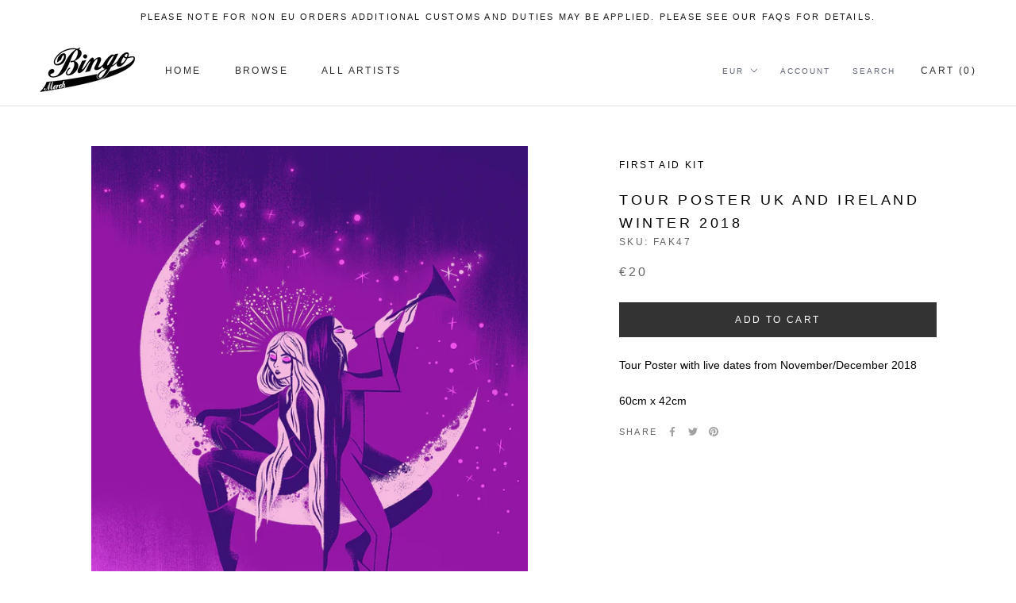

--- FILE ---
content_type: text/html; charset=utf-8
request_url: https://panthaduprince.frocksteady.com/products/tour-poster-uk-and-ireland-winter-2019
body_size: 37809
content:
<!doctype html>

<html class="no-js" lang="en">
  <head>


<!-- "snippets/limespot.liquid" was not rendered, the associated app was uninstalled --> 
    <meta name="google-site-verification" content="PTi5l3p22UW_W3JG32PZFM5eLyJfrm5klYvvNRVO4y8" />
    <meta name="google-site-verification" content="xbUGOxTZHtMv4J3uyLdBqOMIdWO1AAvFYV7E2Its4_o" />
 
<script src="https://ajax.googleapis.com/ajax/libs/jquery/1.12.4/jquery.min.js"></script>
    <script>
      $m = $.noConflict(true); 
    </script>
    <meta charset="utf-8"> 
    <meta http-equiv="X-UA-Compatible" content="IE=edge,chrome=1">
    <meta name="viewport" content="width=device-width, initial-scale=1.0, height=device-height, minimum-scale=1.0, user-scalable=0">
    <meta name="theme-color" content="">

    <title>
      Tour Poster UK and Ireland Winter 2018 &ndash; Bingo Merch
    </title><meta name="description" content="Tour Poster with live dates from November/December 2018 60cm x 42cm"><link rel="canonical" href="https://shop.bingomerch.com/products/tour-poster-uk-and-ireland-winter-2019"><link rel="shortcut icon" href="//panthaduprince.frocksteady.com/cdn/shop/files/bingofaviconii_48x48.png?v=1613792021" type="image/png"><meta property="og:type" content="product">
  <meta property="og:title" content="Tour Poster UK and Ireland Winter 2018"><meta property="og:image" content="http://panthaduprince.frocksteady.com/cdn/shop/products/FAK_REBEL_HEARTS_SPACE2_PROOF_261a9704-ea6e-40df-b622-fb06dba62bb4_grande.jpg?v=1674481135">
    <meta property="og:image:secure_url" content="https://panthaduprince.frocksteady.com/cdn/shop/products/FAK_REBEL_HEARTS_SPACE2_PROOF_261a9704-ea6e-40df-b622-fb06dba62bb4_grande.jpg?v=1674481135"><meta property="product:price:amount" content="20.00">
  <meta property="product:price:currency" content="EUR"><meta property="og:description" content="Tour Poster with live dates from November/December 2018 60cm x 42cm"><meta property="og:url" content="https://shop.bingomerch.com/products/tour-poster-uk-and-ireland-winter-2019">
<meta property="og:site_name" content="Bingo Merch"><meta name="twitter:card" content="summary"><meta name="twitter:title" content="Tour Poster UK and Ireland Winter 2018">
  <meta name="twitter:description" content="Tour Poster with live dates from November/December 2018
60cm x 42cm">
  <meta name="twitter:image" content="https://panthaduprince.frocksteady.com/cdn/shop/products/FAK_REBEL_HEARTS_SPACE2_PROOF_261a9704-ea6e-40df-b622-fb06dba62bb4_600x600_crop_center.jpg?v=1674481135">

    
  <!-- "snippets/buddha-megamenu.liquid" was not rendered, the associated app was uninstalled -->
  <script>window.performance && window.performance.mark && window.performance.mark('shopify.content_for_header.start');</script><meta name="google-site-verification" content="OwjU6UssJxqB20IDTCjMNcVZLMcrau9ZGmXO9ldddb8">
<meta id="shopify-digital-wallet" name="shopify-digital-wallet" content="/25503722/digital_wallets/dialog">
<meta name="shopify-checkout-api-token" content="c577549075e50e1059e87ca9bbd7974e">
<meta id="in-context-paypal-metadata" data-shop-id="25503722" data-venmo-supported="false" data-environment="production" data-locale="en_US" data-paypal-v4="true" data-currency="EUR">
<link rel="alternate" type="application/json+oembed" href="https://shop.bingomerch.com/products/tour-poster-uk-and-ireland-winter-2019.oembed">
<script async="async" src="/checkouts/internal/preloads.js?locale=en-DE"></script>
<link rel="preconnect" href="https://shop.app" crossorigin="anonymous">
<script async="async" src="https://shop.app/checkouts/internal/preloads.js?locale=en-DE&shop_id=25503722" crossorigin="anonymous"></script>
<script id="apple-pay-shop-capabilities" type="application/json">{"shopId":25503722,"countryCode":"DE","currencyCode":"EUR","merchantCapabilities":["supports3DS"],"merchantId":"gid:\/\/shopify\/Shop\/25503722","merchantName":"Bingo Merch","requiredBillingContactFields":["postalAddress","email","phone"],"requiredShippingContactFields":["postalAddress","email","phone"],"shippingType":"shipping","supportedNetworks":["visa","maestro","masterCard","amex"],"total":{"type":"pending","label":"Bingo Merch","amount":"1.00"},"shopifyPaymentsEnabled":true,"supportsSubscriptions":true}</script>
<script id="shopify-features" type="application/json">{"accessToken":"c577549075e50e1059e87ca9bbd7974e","betas":["rich-media-storefront-analytics"],"domain":"panthaduprince.frocksteady.com","predictiveSearch":true,"shopId":25503722,"locale":"en"}</script>
<script>var Shopify = Shopify || {};
Shopify.shop = "bingomerch.myshopify.com";
Shopify.locale = "en";
Shopify.currency = {"active":"EUR","rate":"1.0"};
Shopify.country = "DE";
Shopify.theme = {"name":"Prestige - Bingo Current","id":78566424662,"schema_name":"Prestige","schema_version":"4.5.4","theme_store_id":855,"role":"main"};
Shopify.theme.handle = "null";
Shopify.theme.style = {"id":null,"handle":null};
Shopify.cdnHost = "panthaduprince.frocksteady.com/cdn";
Shopify.routes = Shopify.routes || {};
Shopify.routes.root = "/";</script>
<script type="module">!function(o){(o.Shopify=o.Shopify||{}).modules=!0}(window);</script>
<script>!function(o){function n(){var o=[];function n(){o.push(Array.prototype.slice.apply(arguments))}return n.q=o,n}var t=o.Shopify=o.Shopify||{};t.loadFeatures=n(),t.autoloadFeatures=n()}(window);</script>
<script>
  window.ShopifyPay = window.ShopifyPay || {};
  window.ShopifyPay.apiHost = "shop.app\/pay";
  window.ShopifyPay.redirectState = null;
</script>
<script id="shop-js-analytics" type="application/json">{"pageType":"product"}</script>
<script defer="defer" async type="module" src="//panthaduprince.frocksteady.com/cdn/shopifycloud/shop-js/modules/v2/client.init-shop-cart-sync_BN7fPSNr.en.esm.js"></script>
<script defer="defer" async type="module" src="//panthaduprince.frocksteady.com/cdn/shopifycloud/shop-js/modules/v2/chunk.common_Cbph3Kss.esm.js"></script>
<script defer="defer" async type="module" src="//panthaduprince.frocksteady.com/cdn/shopifycloud/shop-js/modules/v2/chunk.modal_DKumMAJ1.esm.js"></script>
<script type="module">
  await import("//panthaduprince.frocksteady.com/cdn/shopifycloud/shop-js/modules/v2/client.init-shop-cart-sync_BN7fPSNr.en.esm.js");
await import("//panthaduprince.frocksteady.com/cdn/shopifycloud/shop-js/modules/v2/chunk.common_Cbph3Kss.esm.js");
await import("//panthaduprince.frocksteady.com/cdn/shopifycloud/shop-js/modules/v2/chunk.modal_DKumMAJ1.esm.js");

  window.Shopify.SignInWithShop?.initShopCartSync?.({"fedCMEnabled":true,"windoidEnabled":true});

</script>
<script>
  window.Shopify = window.Shopify || {};
  if (!window.Shopify.featureAssets) window.Shopify.featureAssets = {};
  window.Shopify.featureAssets['shop-js'] = {"shop-cart-sync":["modules/v2/client.shop-cart-sync_CJVUk8Jm.en.esm.js","modules/v2/chunk.common_Cbph3Kss.esm.js","modules/v2/chunk.modal_DKumMAJ1.esm.js"],"init-fed-cm":["modules/v2/client.init-fed-cm_7Fvt41F4.en.esm.js","modules/v2/chunk.common_Cbph3Kss.esm.js","modules/v2/chunk.modal_DKumMAJ1.esm.js"],"init-shop-email-lookup-coordinator":["modules/v2/client.init-shop-email-lookup-coordinator_Cc088_bR.en.esm.js","modules/v2/chunk.common_Cbph3Kss.esm.js","modules/v2/chunk.modal_DKumMAJ1.esm.js"],"init-windoid":["modules/v2/client.init-windoid_hPopwJRj.en.esm.js","modules/v2/chunk.common_Cbph3Kss.esm.js","modules/v2/chunk.modal_DKumMAJ1.esm.js"],"shop-button":["modules/v2/client.shop-button_B0jaPSNF.en.esm.js","modules/v2/chunk.common_Cbph3Kss.esm.js","modules/v2/chunk.modal_DKumMAJ1.esm.js"],"shop-cash-offers":["modules/v2/client.shop-cash-offers_DPIskqss.en.esm.js","modules/v2/chunk.common_Cbph3Kss.esm.js","modules/v2/chunk.modal_DKumMAJ1.esm.js"],"shop-toast-manager":["modules/v2/client.shop-toast-manager_CK7RT69O.en.esm.js","modules/v2/chunk.common_Cbph3Kss.esm.js","modules/v2/chunk.modal_DKumMAJ1.esm.js"],"init-shop-cart-sync":["modules/v2/client.init-shop-cart-sync_BN7fPSNr.en.esm.js","modules/v2/chunk.common_Cbph3Kss.esm.js","modules/v2/chunk.modal_DKumMAJ1.esm.js"],"init-customer-accounts-sign-up":["modules/v2/client.init-customer-accounts-sign-up_CfPf4CXf.en.esm.js","modules/v2/client.shop-login-button_DeIztwXF.en.esm.js","modules/v2/chunk.common_Cbph3Kss.esm.js","modules/v2/chunk.modal_DKumMAJ1.esm.js"],"pay-button":["modules/v2/client.pay-button_CgIwFSYN.en.esm.js","modules/v2/chunk.common_Cbph3Kss.esm.js","modules/v2/chunk.modal_DKumMAJ1.esm.js"],"init-customer-accounts":["modules/v2/client.init-customer-accounts_DQ3x16JI.en.esm.js","modules/v2/client.shop-login-button_DeIztwXF.en.esm.js","modules/v2/chunk.common_Cbph3Kss.esm.js","modules/v2/chunk.modal_DKumMAJ1.esm.js"],"avatar":["modules/v2/client.avatar_BTnouDA3.en.esm.js"],"init-shop-for-new-customer-accounts":["modules/v2/client.init-shop-for-new-customer-accounts_CsZy_esa.en.esm.js","modules/v2/client.shop-login-button_DeIztwXF.en.esm.js","modules/v2/chunk.common_Cbph3Kss.esm.js","modules/v2/chunk.modal_DKumMAJ1.esm.js"],"shop-follow-button":["modules/v2/client.shop-follow-button_BRMJjgGd.en.esm.js","modules/v2/chunk.common_Cbph3Kss.esm.js","modules/v2/chunk.modal_DKumMAJ1.esm.js"],"checkout-modal":["modules/v2/client.checkout-modal_B9Drz_yf.en.esm.js","modules/v2/chunk.common_Cbph3Kss.esm.js","modules/v2/chunk.modal_DKumMAJ1.esm.js"],"shop-login-button":["modules/v2/client.shop-login-button_DeIztwXF.en.esm.js","modules/v2/chunk.common_Cbph3Kss.esm.js","modules/v2/chunk.modal_DKumMAJ1.esm.js"],"lead-capture":["modules/v2/client.lead-capture_DXYzFM3R.en.esm.js","modules/v2/chunk.common_Cbph3Kss.esm.js","modules/v2/chunk.modal_DKumMAJ1.esm.js"],"shop-login":["modules/v2/client.shop-login_CA5pJqmO.en.esm.js","modules/v2/chunk.common_Cbph3Kss.esm.js","modules/v2/chunk.modal_DKumMAJ1.esm.js"],"payment-terms":["modules/v2/client.payment-terms_BxzfvcZJ.en.esm.js","modules/v2/chunk.common_Cbph3Kss.esm.js","modules/v2/chunk.modal_DKumMAJ1.esm.js"]};
</script>
<script>(function() {
  var isLoaded = false;
  function asyncLoad() {
    if (isLoaded) return;
    isLoaded = true;
    var urls = ["\/\/cdn.shopify.com\/proxy\/2d7209cb62331a2b6fc5cd46b2c4805ad87e75b37cd94ec1bd5f897beb880fbc\/static.cdn.printful.com\/static\/js\/external\/shopify-product-customizer.js?v=0.28\u0026shop=bingomerch.myshopify.com\u0026sp-cache-control=cHVibGljLCBtYXgtYWdlPTkwMA","https:\/\/cdn.nfcube.com\/instafeed-4f4c5de4e2e017a8181351f1d443704d.js?shop=bingomerch.myshopify.com","https:\/\/app.tncapp.com\/get_script\/8c706472833911f098d5c2b04f7b9475.js?v=455261\u0026shop=bingomerch.myshopify.com","\/\/cdn.shopify.com\/proxy\/82b277f2d49d00f0420452f5b6807946be95933c5be15d05d0d8682a76dc54fe\/cdn.singleassets.com\/storefront-legacy\/single-ui-content-gating-0.0.854.js?shop=bingomerch.myshopify.com\u0026sp-cache-control=cHVibGljLCBtYXgtYWdlPTkwMA"];
    for (var i = 0; i < urls.length; i++) {
      var s = document.createElement('script');
      s.type = 'text/javascript';
      s.async = true;
      s.src = urls[i];
      var x = document.getElementsByTagName('script')[0];
      x.parentNode.insertBefore(s, x);
    }
  };
  if(window.attachEvent) {
    window.attachEvent('onload', asyncLoad);
  } else {
    window.addEventListener('load', asyncLoad, false);
  }
})();</script>
<script id="__st">var __st={"a":25503722,"offset":3600,"reqid":"40259563-20c0-4e26-98f0-e8814ae80e99-1769898879","pageurl":"panthaduprince.frocksteady.com\/products\/tour-poster-uk-and-ireland-winter-2019","u":"f0fb024a9aef","p":"product","rtyp":"product","rid":1914658357290};</script>
<script>window.ShopifyPaypalV4VisibilityTracking = true;</script>
<script id="captcha-bootstrap">!function(){'use strict';const t='contact',e='account',n='new_comment',o=[[t,t],['blogs',n],['comments',n],[t,'customer']],c=[[e,'customer_login'],[e,'guest_login'],[e,'recover_customer_password'],[e,'create_customer']],r=t=>t.map((([t,e])=>`form[action*='/${t}']:not([data-nocaptcha='true']) input[name='form_type'][value='${e}']`)).join(','),a=t=>()=>t?[...document.querySelectorAll(t)].map((t=>t.form)):[];function s(){const t=[...o],e=r(t);return a(e)}const i='password',u='form_key',d=['recaptcha-v3-token','g-recaptcha-response','h-captcha-response',i],f=()=>{try{return window.sessionStorage}catch{return}},m='__shopify_v',_=t=>t.elements[u];function p(t,e,n=!1){try{const o=window.sessionStorage,c=JSON.parse(o.getItem(e)),{data:r}=function(t){const{data:e,action:n}=t;return t[m]||n?{data:e,action:n}:{data:t,action:n}}(c);for(const[e,n]of Object.entries(r))t.elements[e]&&(t.elements[e].value=n);n&&o.removeItem(e)}catch(o){console.error('form repopulation failed',{error:o})}}const l='form_type',E='cptcha';function T(t){t.dataset[E]=!0}const w=window,h=w.document,L='Shopify',v='ce_forms',y='captcha';let A=!1;((t,e)=>{const n=(g='f06e6c50-85a8-45c8-87d0-21a2b65856fe',I='https://cdn.shopify.com/shopifycloud/storefront-forms-hcaptcha/ce_storefront_forms_captcha_hcaptcha.v1.5.2.iife.js',D={infoText:'Protected by hCaptcha',privacyText:'Privacy',termsText:'Terms'},(t,e,n)=>{const o=w[L][v],c=o.bindForm;if(c)return c(t,g,e,D).then(n);var r;o.q.push([[t,g,e,D],n]),r=I,A||(h.body.append(Object.assign(h.createElement('script'),{id:'captcha-provider',async:!0,src:r})),A=!0)});var g,I,D;w[L]=w[L]||{},w[L][v]=w[L][v]||{},w[L][v].q=[],w[L][y]=w[L][y]||{},w[L][y].protect=function(t,e){n(t,void 0,e),T(t)},Object.freeze(w[L][y]),function(t,e,n,w,h,L){const[v,y,A,g]=function(t,e,n){const i=e?o:[],u=t?c:[],d=[...i,...u],f=r(d),m=r(i),_=r(d.filter((([t,e])=>n.includes(e))));return[a(f),a(m),a(_),s()]}(w,h,L),I=t=>{const e=t.target;return e instanceof HTMLFormElement?e:e&&e.form},D=t=>v().includes(t);t.addEventListener('submit',(t=>{const e=I(t);if(!e)return;const n=D(e)&&!e.dataset.hcaptchaBound&&!e.dataset.recaptchaBound,o=_(e),c=g().includes(e)&&(!o||!o.value);(n||c)&&t.preventDefault(),c&&!n&&(function(t){try{if(!f())return;!function(t){const e=f();if(!e)return;const n=_(t);if(!n)return;const o=n.value;o&&e.removeItem(o)}(t);const e=Array.from(Array(32),(()=>Math.random().toString(36)[2])).join('');!function(t,e){_(t)||t.append(Object.assign(document.createElement('input'),{type:'hidden',name:u})),t.elements[u].value=e}(t,e),function(t,e){const n=f();if(!n)return;const o=[...t.querySelectorAll(`input[type='${i}']`)].map((({name:t})=>t)),c=[...d,...o],r={};for(const[a,s]of new FormData(t).entries())c.includes(a)||(r[a]=s);n.setItem(e,JSON.stringify({[m]:1,action:t.action,data:r}))}(t,e)}catch(e){console.error('failed to persist form',e)}}(e),e.submit())}));const S=(t,e)=>{t&&!t.dataset[E]&&(n(t,e.some((e=>e===t))),T(t))};for(const o of['focusin','change'])t.addEventListener(o,(t=>{const e=I(t);D(e)&&S(e,y())}));const B=e.get('form_key'),M=e.get(l),P=B&&M;t.addEventListener('DOMContentLoaded',(()=>{const t=y();if(P)for(const e of t)e.elements[l].value===M&&p(e,B);[...new Set([...A(),...v().filter((t=>'true'===t.dataset.shopifyCaptcha))])].forEach((e=>S(e,t)))}))}(h,new URLSearchParams(w.location.search),n,t,e,['guest_login'])})(!0,!0)}();</script>
<script integrity="sha256-4kQ18oKyAcykRKYeNunJcIwy7WH5gtpwJnB7kiuLZ1E=" data-source-attribution="shopify.loadfeatures" defer="defer" src="//panthaduprince.frocksteady.com/cdn/shopifycloud/storefront/assets/storefront/load_feature-a0a9edcb.js" crossorigin="anonymous"></script>
<script crossorigin="anonymous" defer="defer" src="//panthaduprince.frocksteady.com/cdn/shopifycloud/storefront/assets/shopify_pay/storefront-65b4c6d7.js?v=20250812"></script>
<script data-source-attribution="shopify.dynamic_checkout.dynamic.init">var Shopify=Shopify||{};Shopify.PaymentButton=Shopify.PaymentButton||{isStorefrontPortableWallets:!0,init:function(){window.Shopify.PaymentButton.init=function(){};var t=document.createElement("script");t.src="https://panthaduprince.frocksteady.com/cdn/shopifycloud/portable-wallets/latest/portable-wallets.en.js",t.type="module",document.head.appendChild(t)}};
</script>
<script data-source-attribution="shopify.dynamic_checkout.buyer_consent">
  function portableWalletsHideBuyerConsent(e){var t=document.getElementById("shopify-buyer-consent"),n=document.getElementById("shopify-subscription-policy-button");t&&n&&(t.classList.add("hidden"),t.setAttribute("aria-hidden","true"),n.removeEventListener("click",e))}function portableWalletsShowBuyerConsent(e){var t=document.getElementById("shopify-buyer-consent"),n=document.getElementById("shopify-subscription-policy-button");t&&n&&(t.classList.remove("hidden"),t.removeAttribute("aria-hidden"),n.addEventListener("click",e))}window.Shopify?.PaymentButton&&(window.Shopify.PaymentButton.hideBuyerConsent=portableWalletsHideBuyerConsent,window.Shopify.PaymentButton.showBuyerConsent=portableWalletsShowBuyerConsent);
</script>
<script data-source-attribution="shopify.dynamic_checkout.cart.bootstrap">document.addEventListener("DOMContentLoaded",(function(){function t(){return document.querySelector("shopify-accelerated-checkout-cart, shopify-accelerated-checkout")}if(t())Shopify.PaymentButton.init();else{new MutationObserver((function(e,n){t()&&(Shopify.PaymentButton.init(),n.disconnect())})).observe(document.body,{childList:!0,subtree:!0})}}));
</script>
<link id="shopify-accelerated-checkout-styles" rel="stylesheet" media="screen" href="https://panthaduprince.frocksteady.com/cdn/shopifycloud/portable-wallets/latest/accelerated-checkout-backwards-compat.css" crossorigin="anonymous">
<style id="shopify-accelerated-checkout-cart">
        #shopify-buyer-consent {
  margin-top: 1em;
  display: inline-block;
  width: 100%;
}

#shopify-buyer-consent.hidden {
  display: none;
}

#shopify-subscription-policy-button {
  background: none;
  border: none;
  padding: 0;
  text-decoration: underline;
  font-size: inherit;
  cursor: pointer;
}

#shopify-subscription-policy-button::before {
  box-shadow: none;
}

      </style>

<script>window.performance && window.performance.mark && window.performance.mark('shopify.content_for_header.end');</script>
<meta name="locale-bar--browsing-context-suggestions-url" content="/browsing_context_suggestions">
<meta name="locale-bar--current-language" content="en">
<meta name="locale-bar--current-currency" content="EUR">

    <link rel="stylesheet" href="//panthaduprince.frocksteady.com/cdn/shop/t/17/assets/theme.scss.css?v=18364868473707902521759259520">

    <script>
      // This allows to expose several variables to the global scope, to be used in scripts
      window.theme = {
        template: "product",
        localeRootUrl: '',
        shopCurrency: "EUR",
        moneyFormat: "€{{amount}}",
        moneyWithCurrencyFormat: "€{{amount}} EUR",
        useNativeMultiCurrency: true,
        currencyConversionEnabled: false,
        currencyConversionMoneyFormat: "money_format",
        currencyConversionRoundAmounts: true,
        productImageSize: "square",
        searchMode: "product",
        showPageTransition: true,
        showElementStaggering: false,
        showImageZooming: true
      };

      window.languages = {
        cartAddNote: "Add Order Note \/ Check Shipping Costs",
        cartEditNote: "Edit Order Note \/ Check Shipping Costs",
        productImageLoadingError: "This image could not be loaded. Please try to reload the page.",
        productFormAddToCart: "Add to cart",
        productFormUnavailable: "Unavailable",
        productFormSoldOut: "Sold Out",
        shippingEstimatorOneResult: "1 option available:",
        shippingEstimatorMoreResults: "{{count}} options available:",
        shippingEstimatorNoResults: "No shipping could be found"
      };

      window.lazySizesConfig = {
        loadHidden: false,
        hFac: 0.5,
        expFactor: 2,
        ricTimeout: 150,
        lazyClass: 'Image--lazyLoad',
        loadingClass: 'Image--lazyLoading',
        loadedClass: 'Image--lazyLoaded'
      };

      document.documentElement.className = document.documentElement.className.replace('no-js', 'js');
      document.documentElement.style.setProperty('--window-height', window.innerHeight + 'px');

      // We do a quick detection of some features (we could use Modernizr but for so little...)
      (function() {
        document.documentElement.className += ((window.CSS && window.CSS.supports('(position: sticky) or (position: -webkit-sticky)')) ? ' supports-sticky' : ' no-supports-sticky');
        document.documentElement.className += (window.matchMedia('(-moz-touch-enabled: 1), (hover: none)')).matches ? ' no-supports-hover' : ' supports-hover';
      }());

      (function () {
        window.onpageshow = function(event) {
          if (event.persisted) {
            window.location.reload();
          }
        };
      })();
    </script>

    <script src="//panthaduprince.frocksteady.com/cdn/shop/t/17/assets/lazysizes.min.js?v=174358363404432586981571758710" async></script>

    
      <script src="//cdn.shopify.com/s/javascripts/currencies.js" defer></script>
    
<script src="https://polyfill-fastly.net/v3/polyfill.min.js?unknown=polyfill&features=fetch,Element.prototype.closest,Element.prototype.remove,Element.prototype.classList,Array.prototype.includes,Array.prototype.fill,Object.assign,CustomEvent,IntersectionObserver,IntersectionObserverEntry,URL" defer></script>
    <script src="//panthaduprince.frocksteady.com/cdn/shop/t/17/assets/libs.min.js?v=88466822118989791001571758710" defer></script>
    <script src="//panthaduprince.frocksteady.com/cdn/shop/t/17/assets/theme.min.js?v=44228621816270614791572969404" defer></script>
    <script src="//panthaduprince.frocksteady.com/cdn/shop/t/17/assets/custom.js?v=8814717088703906631571758710" defer></script>

    
  <script type="application/ld+json">
  {
    "@context": "http://schema.org",
    "@type": "Product",
    "offers": [{
          "@type": "Offer",
          "name": "Default Title",
          "availability":"https://schema.org/InStock",
          "price": "20.00",
          "priceCurrency": "EUR",
          "priceValidUntil": "2026-02-10","sku": "FAK47","url": "/products/tour-poster-uk-and-ireland-winter-2019/products/tour-poster-uk-and-ireland-winter-2019?variant=14665531981866"
        }
],

    "brand": {
      "name": "First Aid Kit"
    },
    "name": "Tour Poster UK and Ireland Winter 2018",
    "description": "Tour Poster with live dates from November\/December 2018\n60cm x 42cm",
    "category": "Poster",
    "url": "/products/tour-poster-uk-and-ireland-winter-2019/products/tour-poster-uk-and-ireland-winter-2019",
    "sku": "FAK47",
    "image": {
      "@type": "ImageObject",
      "url": "https://panthaduprince.frocksteady.com/cdn/shop/products/FAK_REBEL_HEARTS_SPACE2_PROOF_261a9704-ea6e-40df-b622-fb06dba62bb4_1024x.jpg?v=1674481135",
      "image": "https://panthaduprince.frocksteady.com/cdn/shop/products/FAK_REBEL_HEARTS_SPACE2_PROOF_261a9704-ea6e-40df-b622-fb06dba62bb4_1024x.jpg?v=1674481135",
      "name": "Tour Poster UK and Ireland Winter 2018 - firstaidkit-europe",
      "width": "1024",
      "height": "1024"
    }
  }
  </script>



  <script type="application/ld+json">
  {
    "@context": "http://schema.org",
    "@type": "BreadcrumbList",
  "itemListElement": [{
      "@type": "ListItem",
      "position": 1,
      "name": "Translation missing: en.general.breadcrumb.home",
      "item": "https://shop.bingomerch.com"
    },{
          "@type": "ListItem",
          "position": 2,
          "name": "Tour Poster UK and Ireland Winter 2018",
          "item": "https://shop.bingomerch.com/products/tour-poster-uk-and-ireland-winter-2019"
        }]
  }
  </script>

  
 
 
<script id='geoshippingbarscript' mlveda='panthaduprince.frocksteady.com' src='https://bingomerch.myshopify.com/apps/GeoShippingBar/GeoShipingBarProxy.js'></script>
<link href="//panthaduprince.frocksteady.com/cdn/shop/t/17/assets/mlveda-shippingbar.css?v=54781970504319021521573556912" rel="stylesheet" type="text/css" media="all" /> 
 
<!-- "snippets/pagefly-header.liquid" was not rendered, the associated app was uninstalled -->
 <!-- BEGIN app block: shopify://apps/multipixels-social-pixels/blocks/clients/ddddad6e-c586-4e00-a40d-3671ba4790fd --><script>
    window.__MP_CONFIG__ = {
        currency: 'EUR',
        
            cart: {
                items: [
                    
                ],
            },
        
        
            product: {
                category: "Poster",
                collection_ids: '263741669462, 261855871062, 477934584074, 20395851818, 19979698218, 20182007850',
                id: 1914658357290,
                name: "Tour Poster UK and Ireland Winter 2018",
                price_max: '2000',
                
            },
        
        
        
    };
</script>

<script type='text/javascript' defer src='/apps/multipixel/v1/clients/bingomerch.myshopify.com/1765780185.js'></script>



<!-- END app block --><!-- BEGIN app block: shopify://apps/cbb-shipping-rates/blocks/app-embed-block/de9da91b-8d51-4359-81df-b8b0288464c7 --><script>
    window.codeblackbelt = window.codeblackbelt || {};
    window.codeblackbelt.shop = window.codeblackbelt.shop || 'bingomerch.myshopify.com';
    </script><script src="//cdn.codeblackbelt.com/widgets/shipping-rates-calculator-plus/main.min.js?version=2026013123+0100" async></script>
<!-- END app block --><link href="https://monorail-edge.shopifysvc.com" rel="dns-prefetch">
<script>(function(){if ("sendBeacon" in navigator && "performance" in window) {try {var session_token_from_headers = performance.getEntriesByType('navigation')[0].serverTiming.find(x => x.name == '_s').description;} catch {var session_token_from_headers = undefined;}var session_cookie_matches = document.cookie.match(/_shopify_s=([^;]*)/);var session_token_from_cookie = session_cookie_matches && session_cookie_matches.length === 2 ? session_cookie_matches[1] : "";var session_token = session_token_from_headers || session_token_from_cookie || "";function handle_abandonment_event(e) {var entries = performance.getEntries().filter(function(entry) {return /monorail-edge.shopifysvc.com/.test(entry.name);});if (!window.abandonment_tracked && entries.length === 0) {window.abandonment_tracked = true;var currentMs = Date.now();var navigation_start = performance.timing.navigationStart;var payload = {shop_id: 25503722,url: window.location.href,navigation_start,duration: currentMs - navigation_start,session_token,page_type: "product"};window.navigator.sendBeacon("https://monorail-edge.shopifysvc.com/v1/produce", JSON.stringify({schema_id: "online_store_buyer_site_abandonment/1.1",payload: payload,metadata: {event_created_at_ms: currentMs,event_sent_at_ms: currentMs}}));}}window.addEventListener('pagehide', handle_abandonment_event);}}());</script>
<script id="web-pixels-manager-setup">(function e(e,d,r,n,o){if(void 0===o&&(o={}),!Boolean(null===(a=null===(i=window.Shopify)||void 0===i?void 0:i.analytics)||void 0===a?void 0:a.replayQueue)){var i,a;window.Shopify=window.Shopify||{};var t=window.Shopify;t.analytics=t.analytics||{};var s=t.analytics;s.replayQueue=[],s.publish=function(e,d,r){return s.replayQueue.push([e,d,r]),!0};try{self.performance.mark("wpm:start")}catch(e){}var l=function(){var e={modern:/Edge?\/(1{2}[4-9]|1[2-9]\d|[2-9]\d{2}|\d{4,})\.\d+(\.\d+|)|Firefox\/(1{2}[4-9]|1[2-9]\d|[2-9]\d{2}|\d{4,})\.\d+(\.\d+|)|Chrom(ium|e)\/(9{2}|\d{3,})\.\d+(\.\d+|)|(Maci|X1{2}).+ Version\/(15\.\d+|(1[6-9]|[2-9]\d|\d{3,})\.\d+)([,.]\d+|)( \(\w+\)|)( Mobile\/\w+|) Safari\/|Chrome.+OPR\/(9{2}|\d{3,})\.\d+\.\d+|(CPU[ +]OS|iPhone[ +]OS|CPU[ +]iPhone|CPU IPhone OS|CPU iPad OS)[ +]+(15[._]\d+|(1[6-9]|[2-9]\d|\d{3,})[._]\d+)([._]\d+|)|Android:?[ /-](13[3-9]|1[4-9]\d|[2-9]\d{2}|\d{4,})(\.\d+|)(\.\d+|)|Android.+Firefox\/(13[5-9]|1[4-9]\d|[2-9]\d{2}|\d{4,})\.\d+(\.\d+|)|Android.+Chrom(ium|e)\/(13[3-9]|1[4-9]\d|[2-9]\d{2}|\d{4,})\.\d+(\.\d+|)|SamsungBrowser\/([2-9]\d|\d{3,})\.\d+/,legacy:/Edge?\/(1[6-9]|[2-9]\d|\d{3,})\.\d+(\.\d+|)|Firefox\/(5[4-9]|[6-9]\d|\d{3,})\.\d+(\.\d+|)|Chrom(ium|e)\/(5[1-9]|[6-9]\d|\d{3,})\.\d+(\.\d+|)([\d.]+$|.*Safari\/(?![\d.]+ Edge\/[\d.]+$))|(Maci|X1{2}).+ Version\/(10\.\d+|(1[1-9]|[2-9]\d|\d{3,})\.\d+)([,.]\d+|)( \(\w+\)|)( Mobile\/\w+|) Safari\/|Chrome.+OPR\/(3[89]|[4-9]\d|\d{3,})\.\d+\.\d+|(CPU[ +]OS|iPhone[ +]OS|CPU[ +]iPhone|CPU IPhone OS|CPU iPad OS)[ +]+(10[._]\d+|(1[1-9]|[2-9]\d|\d{3,})[._]\d+)([._]\d+|)|Android:?[ /-](13[3-9]|1[4-9]\d|[2-9]\d{2}|\d{4,})(\.\d+|)(\.\d+|)|Mobile Safari.+OPR\/([89]\d|\d{3,})\.\d+\.\d+|Android.+Firefox\/(13[5-9]|1[4-9]\d|[2-9]\d{2}|\d{4,})\.\d+(\.\d+|)|Android.+Chrom(ium|e)\/(13[3-9]|1[4-9]\d|[2-9]\d{2}|\d{4,})\.\d+(\.\d+|)|Android.+(UC? ?Browser|UCWEB|U3)[ /]?(15\.([5-9]|\d{2,})|(1[6-9]|[2-9]\d|\d{3,})\.\d+)\.\d+|SamsungBrowser\/(5\.\d+|([6-9]|\d{2,})\.\d+)|Android.+MQ{2}Browser\/(14(\.(9|\d{2,})|)|(1[5-9]|[2-9]\d|\d{3,})(\.\d+|))(\.\d+|)|K[Aa][Ii]OS\/(3\.\d+|([4-9]|\d{2,})\.\d+)(\.\d+|)/},d=e.modern,r=e.legacy,n=navigator.userAgent;return n.match(d)?"modern":n.match(r)?"legacy":"unknown"}(),u="modern"===l?"modern":"legacy",c=(null!=n?n:{modern:"",legacy:""})[u],f=function(e){return[e.baseUrl,"/wpm","/b",e.hashVersion,"modern"===e.buildTarget?"m":"l",".js"].join("")}({baseUrl:d,hashVersion:r,buildTarget:u}),m=function(e){var d=e.version,r=e.bundleTarget,n=e.surface,o=e.pageUrl,i=e.monorailEndpoint;return{emit:function(e){var a=e.status,t=e.errorMsg,s=(new Date).getTime(),l=JSON.stringify({metadata:{event_sent_at_ms:s},events:[{schema_id:"web_pixels_manager_load/3.1",payload:{version:d,bundle_target:r,page_url:o,status:a,surface:n,error_msg:t},metadata:{event_created_at_ms:s}}]});if(!i)return console&&console.warn&&console.warn("[Web Pixels Manager] No Monorail endpoint provided, skipping logging."),!1;try{return self.navigator.sendBeacon.bind(self.navigator)(i,l)}catch(e){}var u=new XMLHttpRequest;try{return u.open("POST",i,!0),u.setRequestHeader("Content-Type","text/plain"),u.send(l),!0}catch(e){return console&&console.warn&&console.warn("[Web Pixels Manager] Got an unhandled error while logging to Monorail."),!1}}}}({version:r,bundleTarget:l,surface:e.surface,pageUrl:self.location.href,monorailEndpoint:e.monorailEndpoint});try{o.browserTarget=l,function(e){var d=e.src,r=e.async,n=void 0===r||r,o=e.onload,i=e.onerror,a=e.sri,t=e.scriptDataAttributes,s=void 0===t?{}:t,l=document.createElement("script"),u=document.querySelector("head"),c=document.querySelector("body");if(l.async=n,l.src=d,a&&(l.integrity=a,l.crossOrigin="anonymous"),s)for(var f in s)if(Object.prototype.hasOwnProperty.call(s,f))try{l.dataset[f]=s[f]}catch(e){}if(o&&l.addEventListener("load",o),i&&l.addEventListener("error",i),u)u.appendChild(l);else{if(!c)throw new Error("Did not find a head or body element to append the script");c.appendChild(l)}}({src:f,async:!0,onload:function(){if(!function(){var e,d;return Boolean(null===(d=null===(e=window.Shopify)||void 0===e?void 0:e.analytics)||void 0===d?void 0:d.initialized)}()){var d=window.webPixelsManager.init(e)||void 0;if(d){var r=window.Shopify.analytics;r.replayQueue.forEach((function(e){var r=e[0],n=e[1],o=e[2];d.publishCustomEvent(r,n,o)})),r.replayQueue=[],r.publish=d.publishCustomEvent,r.visitor=d.visitor,r.initialized=!0}}},onerror:function(){return m.emit({status:"failed",errorMsg:"".concat(f," has failed to load")})},sri:function(e){var d=/^sha384-[A-Za-z0-9+/=]+$/;return"string"==typeof e&&d.test(e)}(c)?c:"",scriptDataAttributes:o}),m.emit({status:"loading"})}catch(e){m.emit({status:"failed",errorMsg:(null==e?void 0:e.message)||"Unknown error"})}}})({shopId: 25503722,storefrontBaseUrl: "https://shop.bingomerch.com",extensionsBaseUrl: "https://extensions.shopifycdn.com/cdn/shopifycloud/web-pixels-manager",monorailEndpoint: "https://monorail-edge.shopifysvc.com/unstable/produce_batch",surface: "storefront-renderer",enabledBetaFlags: ["2dca8a86"],webPixelsConfigList: [{"id":"1356398858","configuration":"{\"pixels\":\"[{\\\"pixel_id\\\":\\\"616624436834580\\\",\\\"percentage\\\":100,\\\"collection_id\\\":\\\"499888259338\\\",\\\"delay\\\":0,\\\"product_id\\\":\\\"\\\",\\\"page_id\\\":null,\\\"setting\\\":\\\"collection\\\",\\\"shipping\\\":false,\\\"discount\\\":false,\\\"server_side\\\":false,\\\"platform\\\":\\\"facebook\\\",\\\"events\\\":{}},{\\\"pixel_id\\\":\\\"292452696935607\\\",\\\"percentage\\\":100,\\\"collection_id\\\":\\\"262660784214\\\",\\\"delay\\\":0,\\\"product_id\\\":\\\"\\\",\\\"page_id\\\":null,\\\"setting\\\":\\\"collection\\\",\\\"shipping\\\":false,\\\"discount\\\":false,\\\"server_side\\\":false,\\\"platform\\\":\\\"facebook\\\",\\\"events\\\":{}},{\\\"pixel_id\\\":\\\"176091483105995\\\",\\\"percentage\\\":100,\\\"collection_id\\\":\\\"263367000150\\\",\\\"delay\\\":0,\\\"product_id\\\":\\\"\\\",\\\"page_id\\\":null,\\\"setting\\\":\\\"collection\\\",\\\"shipping\\\":false,\\\"discount\\\":false,\\\"server_side\\\":false,\\\"platform\\\":\\\"facebook\\\",\\\"events\\\":{}},{\\\"pixel_id\\\":\\\"614635669293912\\\",\\\"percentage\\\":100,\\\"collection_id\\\":\\\"263464681558\\\",\\\"delay\\\":0,\\\"product_id\\\":\\\"\\\",\\\"page_id\\\":null,\\\"setting\\\":\\\"collection\\\",\\\"shipping\\\":false,\\\"discount\\\":false,\\\"server_side\\\":false,\\\"platform\\\":\\\"facebook\\\",\\\"events\\\":{}}]\"}","eventPayloadVersion":"v1","runtimeContext":"STRICT","scriptVersion":"17974735e6a6b4f0a50cdabe81eb0582","type":"APP","apiClientId":2665701,"privacyPurposes":["ANALYTICS","MARKETING","SALE_OF_DATA"],"dataSharingAdjustments":{"protectedCustomerApprovalScopes":[]}},{"id":"1234338058","configuration":"{\"config\":\"{\\\"pixel_id\\\":\\\"GT-PBZ497D6\\\",\\\"target_country\\\":\\\"DE\\\",\\\"gtag_events\\\":[{\\\"type\\\":\\\"purchase\\\",\\\"action_label\\\":\\\"MC-97DWS8NL2X\\\"},{\\\"type\\\":\\\"page_view\\\",\\\"action_label\\\":\\\"MC-97DWS8NL2X\\\"},{\\\"type\\\":\\\"view_item\\\",\\\"action_label\\\":\\\"MC-97DWS8NL2X\\\"}],\\\"enable_monitoring_mode\\\":false}\"}","eventPayloadVersion":"v1","runtimeContext":"OPEN","scriptVersion":"b2a88bafab3e21179ed38636efcd8a93","type":"APP","apiClientId":1780363,"privacyPurposes":[],"dataSharingAdjustments":{"protectedCustomerApprovalScopes":["read_customer_address","read_customer_email","read_customer_name","read_customer_personal_data","read_customer_phone"]}},{"id":"shopify-app-pixel","configuration":"{}","eventPayloadVersion":"v1","runtimeContext":"STRICT","scriptVersion":"0450","apiClientId":"shopify-pixel","type":"APP","privacyPurposes":["ANALYTICS","MARKETING"]},{"id":"shopify-custom-pixel","eventPayloadVersion":"v1","runtimeContext":"LAX","scriptVersion":"0450","apiClientId":"shopify-pixel","type":"CUSTOM","privacyPurposes":["ANALYTICS","MARKETING"]}],isMerchantRequest: false,initData: {"shop":{"name":"Bingo Merch","paymentSettings":{"currencyCode":"EUR"},"myshopifyDomain":"bingomerch.myshopify.com","countryCode":"DE","storefrontUrl":"https:\/\/shop.bingomerch.com"},"customer":null,"cart":null,"checkout":null,"productVariants":[{"price":{"amount":20.0,"currencyCode":"EUR"},"product":{"title":"Tour Poster UK and Ireland Winter 2018","vendor":"First Aid Kit","id":"1914658357290","untranslatedTitle":"Tour Poster UK and Ireland Winter 2018","url":"\/products\/tour-poster-uk-and-ireland-winter-2019","type":"Poster"},"id":"14665531981866","image":{"src":"\/\/panthaduprince.frocksteady.com\/cdn\/shop\/products\/FAK_REBEL_HEARTS_SPACE2_PROOF_261a9704-ea6e-40df-b622-fb06dba62bb4.jpg?v=1674481135"},"sku":"FAK47","title":"Default Title","untranslatedTitle":"Default Title"}],"purchasingCompany":null},},"https://panthaduprince.frocksteady.com/cdn","1d2a099fw23dfb22ep557258f5m7a2edbae",{"modern":"","legacy":""},{"shopId":"25503722","storefrontBaseUrl":"https:\/\/shop.bingomerch.com","extensionBaseUrl":"https:\/\/extensions.shopifycdn.com\/cdn\/shopifycloud\/web-pixels-manager","surface":"storefront-renderer","enabledBetaFlags":"[\"2dca8a86\"]","isMerchantRequest":"false","hashVersion":"1d2a099fw23dfb22ep557258f5m7a2edbae","publish":"custom","events":"[[\"page_viewed\",{}],[\"product_viewed\",{\"productVariant\":{\"price\":{\"amount\":20.0,\"currencyCode\":\"EUR\"},\"product\":{\"title\":\"Tour Poster UK and Ireland Winter 2018\",\"vendor\":\"First Aid Kit\",\"id\":\"1914658357290\",\"untranslatedTitle\":\"Tour Poster UK and Ireland Winter 2018\",\"url\":\"\/products\/tour-poster-uk-and-ireland-winter-2019\",\"type\":\"Poster\"},\"id\":\"14665531981866\",\"image\":{\"src\":\"\/\/panthaduprince.frocksteady.com\/cdn\/shop\/products\/FAK_REBEL_HEARTS_SPACE2_PROOF_261a9704-ea6e-40df-b622-fb06dba62bb4.jpg?v=1674481135\"},\"sku\":\"FAK47\",\"title\":\"Default Title\",\"untranslatedTitle\":\"Default Title\"}}]]"});</script><script>
  window.ShopifyAnalytics = window.ShopifyAnalytics || {};
  window.ShopifyAnalytics.meta = window.ShopifyAnalytics.meta || {};
  window.ShopifyAnalytics.meta.currency = 'EUR';
  var meta = {"product":{"id":1914658357290,"gid":"gid:\/\/shopify\/Product\/1914658357290","vendor":"First Aid Kit","type":"Poster","handle":"tour-poster-uk-and-ireland-winter-2019","variants":[{"id":14665531981866,"price":2000,"name":"Tour Poster UK and Ireland Winter 2018","public_title":null,"sku":"FAK47"}],"remote":false},"page":{"pageType":"product","resourceType":"product","resourceId":1914658357290,"requestId":"40259563-20c0-4e26-98f0-e8814ae80e99-1769898879"}};
  for (var attr in meta) {
    window.ShopifyAnalytics.meta[attr] = meta[attr];
  }
</script>
<script class="analytics">
  (function () {
    var customDocumentWrite = function(content) {
      var jquery = null;

      if (window.jQuery) {
        jquery = window.jQuery;
      } else if (window.Checkout && window.Checkout.$) {
        jquery = window.Checkout.$;
      }

      if (jquery) {
        jquery('body').append(content);
      }
    };

    var hasLoggedConversion = function(token) {
      if (token) {
        return document.cookie.indexOf('loggedConversion=' + token) !== -1;
      }
      return false;
    }

    var setCookieIfConversion = function(token) {
      if (token) {
        var twoMonthsFromNow = new Date(Date.now());
        twoMonthsFromNow.setMonth(twoMonthsFromNow.getMonth() + 2);

        document.cookie = 'loggedConversion=' + token + '; expires=' + twoMonthsFromNow;
      }
    }

    var trekkie = window.ShopifyAnalytics.lib = window.trekkie = window.trekkie || [];
    if (trekkie.integrations) {
      return;
    }
    trekkie.methods = [
      'identify',
      'page',
      'ready',
      'track',
      'trackForm',
      'trackLink'
    ];
    trekkie.factory = function(method) {
      return function() {
        var args = Array.prototype.slice.call(arguments);
        args.unshift(method);
        trekkie.push(args);
        return trekkie;
      };
    };
    for (var i = 0; i < trekkie.methods.length; i++) {
      var key = trekkie.methods[i];
      trekkie[key] = trekkie.factory(key);
    }
    trekkie.load = function(config) {
      trekkie.config = config || {};
      trekkie.config.initialDocumentCookie = document.cookie;
      var first = document.getElementsByTagName('script')[0];
      var script = document.createElement('script');
      script.type = 'text/javascript';
      script.onerror = function(e) {
        var scriptFallback = document.createElement('script');
        scriptFallback.type = 'text/javascript';
        scriptFallback.onerror = function(error) {
                var Monorail = {
      produce: function produce(monorailDomain, schemaId, payload) {
        var currentMs = new Date().getTime();
        var event = {
          schema_id: schemaId,
          payload: payload,
          metadata: {
            event_created_at_ms: currentMs,
            event_sent_at_ms: currentMs
          }
        };
        return Monorail.sendRequest("https://" + monorailDomain + "/v1/produce", JSON.stringify(event));
      },
      sendRequest: function sendRequest(endpointUrl, payload) {
        // Try the sendBeacon API
        if (window && window.navigator && typeof window.navigator.sendBeacon === 'function' && typeof window.Blob === 'function' && !Monorail.isIos12()) {
          var blobData = new window.Blob([payload], {
            type: 'text/plain'
          });

          if (window.navigator.sendBeacon(endpointUrl, blobData)) {
            return true;
          } // sendBeacon was not successful

        } // XHR beacon

        var xhr = new XMLHttpRequest();

        try {
          xhr.open('POST', endpointUrl);
          xhr.setRequestHeader('Content-Type', 'text/plain');
          xhr.send(payload);
        } catch (e) {
          console.log(e);
        }

        return false;
      },
      isIos12: function isIos12() {
        return window.navigator.userAgent.lastIndexOf('iPhone; CPU iPhone OS 12_') !== -1 || window.navigator.userAgent.lastIndexOf('iPad; CPU OS 12_') !== -1;
      }
    };
    Monorail.produce('monorail-edge.shopifysvc.com',
      'trekkie_storefront_load_errors/1.1',
      {shop_id: 25503722,
      theme_id: 78566424662,
      app_name: "storefront",
      context_url: window.location.href,
      source_url: "//panthaduprince.frocksteady.com/cdn/s/trekkie.storefront.c59ea00e0474b293ae6629561379568a2d7c4bba.min.js"});

        };
        scriptFallback.async = true;
        scriptFallback.src = '//panthaduprince.frocksteady.com/cdn/s/trekkie.storefront.c59ea00e0474b293ae6629561379568a2d7c4bba.min.js';
        first.parentNode.insertBefore(scriptFallback, first);
      };
      script.async = true;
      script.src = '//panthaduprince.frocksteady.com/cdn/s/trekkie.storefront.c59ea00e0474b293ae6629561379568a2d7c4bba.min.js';
      first.parentNode.insertBefore(script, first);
    };
    trekkie.load(
      {"Trekkie":{"appName":"storefront","development":false,"defaultAttributes":{"shopId":25503722,"isMerchantRequest":null,"themeId":78566424662,"themeCityHash":"16164901177552223897","contentLanguage":"en","currency":"EUR","eventMetadataId":"fba02748-b009-4d67-abeb-8d0f317585c1"},"isServerSideCookieWritingEnabled":true,"monorailRegion":"shop_domain","enabledBetaFlags":["65f19447","b5387b81"]},"Session Attribution":{},"S2S":{"facebookCapiEnabled":false,"source":"trekkie-storefront-renderer","apiClientId":580111}}
    );

    var loaded = false;
    trekkie.ready(function() {
      if (loaded) return;
      loaded = true;

      window.ShopifyAnalytics.lib = window.trekkie;

      var originalDocumentWrite = document.write;
      document.write = customDocumentWrite;
      try { window.ShopifyAnalytics.merchantGoogleAnalytics.call(this); } catch(error) {};
      document.write = originalDocumentWrite;

      window.ShopifyAnalytics.lib.page(null,{"pageType":"product","resourceType":"product","resourceId":1914658357290,"requestId":"40259563-20c0-4e26-98f0-e8814ae80e99-1769898879","shopifyEmitted":true});

      var match = window.location.pathname.match(/checkouts\/(.+)\/(thank_you|post_purchase)/)
      var token = match? match[1]: undefined;
      if (!hasLoggedConversion(token)) {
        setCookieIfConversion(token);
        window.ShopifyAnalytics.lib.track("Viewed Product",{"currency":"EUR","variantId":14665531981866,"productId":1914658357290,"productGid":"gid:\/\/shopify\/Product\/1914658357290","name":"Tour Poster UK and Ireland Winter 2018","price":"20.00","sku":"FAK47","brand":"First Aid Kit","variant":null,"category":"Poster","nonInteraction":true,"remote":false},undefined,undefined,{"shopifyEmitted":true});
      window.ShopifyAnalytics.lib.track("monorail:\/\/trekkie_storefront_viewed_product\/1.1",{"currency":"EUR","variantId":14665531981866,"productId":1914658357290,"productGid":"gid:\/\/shopify\/Product\/1914658357290","name":"Tour Poster UK and Ireland Winter 2018","price":"20.00","sku":"FAK47","brand":"First Aid Kit","variant":null,"category":"Poster","nonInteraction":true,"remote":false,"referer":"https:\/\/panthaduprince.frocksteady.com\/products\/tour-poster-uk-and-ireland-winter-2019"});
      }
    });


        var eventsListenerScript = document.createElement('script');
        eventsListenerScript.async = true;
        eventsListenerScript.src = "//panthaduprince.frocksteady.com/cdn/shopifycloud/storefront/assets/shop_events_listener-3da45d37.js";
        document.getElementsByTagName('head')[0].appendChild(eventsListenerScript);

})();</script>
<script
  defer
  src="https://panthaduprince.frocksteady.com/cdn/shopifycloud/perf-kit/shopify-perf-kit-3.1.0.min.js"
  data-application="storefront-renderer"
  data-shop-id="25503722"
  data-render-region="gcp-us-east1"
  data-page-type="product"
  data-theme-instance-id="78566424662"
  data-theme-name="Prestige"
  data-theme-version="4.5.4"
  data-monorail-region="shop_domain"
  data-resource-timing-sampling-rate="10"
  data-shs="true"
  data-shs-beacon="true"
  data-shs-export-with-fetch="true"
  data-shs-logs-sample-rate="1"
  data-shs-beacon-endpoint="https://panthaduprince.frocksteady.com/api/collect"
></script>
</head> 

  <body class="prestige--v4  template-product">
  
    <a class="PageSkipLink u-visually-hidden" href="#main">Skip to content</a>
    <span class="LoadingBar"></span>
    <div class="PageOverlay"></div>
    <div class="PageTransition"></div>

    <div id="shopify-section-popup" class="shopify-section"></div>
    <div id="shopify-section-sidebar-menu" class="shopify-section"><section id="sidebar-menu" class="SidebarMenu Drawer Drawer--small Drawer--fromLeft" aria-hidden="true" data-section-id="sidebar-menu" data-section-type="sidebar-menu">
    <header class="Drawer__Header" data-drawer-animated-left>
      <button class="Drawer__Close Icon-Wrapper--clickable" data-action="close-drawer" data-drawer-id="sidebar-menu" aria-label="Close navigation"><svg class="Icon Icon--close" role="presentation" viewBox="0 0 16 14">
      <path d="M15 0L1 14m14 0L1 0" stroke="currentColor" fill="none" fill-rule="evenodd"></path>
    </svg></button>
    </header>

    <div class="Drawer__Content">
      <div class="Drawer__Main" data-drawer-animated-left data-scrollable>
        <div class="Drawer__Container">
          <nav class="SidebarMenu__Nav SidebarMenu__Nav--primary" aria-label="Sidebar navigation"><div class="Collapsible"><a href="/" class="Collapsible__Button Heading Link Link--primary u-h6">Home</a></div><div class="Collapsible"><button class="Collapsible__Button Heading u-h6" data-action="toggle-collapsible" aria-expanded="false">Browse<span class="Collapsible__Plus"></span>
                  </button>

                  <div class="Collapsible__Inner">
                    <div class="Collapsible__Content"><div class="Collapsible"><a href="/collections/t-shirts" class="Collapsible__Button Heading Text--subdued Link Link--primary u-h7">T-Shirts (men/unisex)</a></div><div class="Collapsible"><a href="/collections/t-shirts-girls" class="Collapsible__Button Heading Text--subdued Link Link--primary u-h7">T-Shirts (women)</a></div><div class="Collapsible"><a href="/collections/sweatshirts-hoodies" class="Collapsible__Button Heading Text--subdued Link Link--primary u-h7">Sweatshirts &amp; Hoodies</a></div><div class="Collapsible"><a href="/collections/longsleeves" class="Collapsible__Button Heading Text--subdued Link Link--primary u-h7">Longsleeves</a></div><div class="Collapsible"><a href="/collections/headwear" class="Collapsible__Button Heading Text--subdued Link Link--primary u-h7">Hats</a></div><div class="Collapsible"><a href="/collections/vinyl" class="Collapsible__Button Heading Text--subdued Link Link--primary u-h7">Vinyl</a></div><div class="Collapsible"><a href="/collections/cds" class="Collapsible__Button Heading Text--subdued Link Link--primary u-h7">CDs</a></div><div class="Collapsible"><a href="/collections/cassettes" class="Collapsible__Button Heading Text--subdued Link Link--primary u-h7">Cassettes</a></div><div class="Collapsible"><a href="/collections/totebags" class="Collapsible__Button Heading Text--subdued Link Link--primary u-h7">Totebags</a></div><div class="Collapsible"><a href="/collections/posters-prints" class="Collapsible__Button Heading Text--subdued Link Link--primary u-h7">Posters &amp; Prints</a></div><div class="Collapsible"><a href="/collections/books" class="Collapsible__Button Heading Text--subdued Link Link--primary u-h7">Books</a></div><div class="Collapsible"><a href="/collections/facemasks" class="Collapsible__Button Heading Text--subdued Link Link--primary u-h7">Facemasks</a></div><div class="Collapsible"><a href="/collections/other-merch" class="Collapsible__Button Heading Text--subdued Link Link--primary u-h7">Other Merch</a></div><div class="Collapsible"><a href="/collections/sale" class="Collapsible__Button Heading Text--subdued Link Link--primary u-h7">On Sale</a></div></div>
                  </div></div><div class="Collapsible"><button class="Collapsible__Button Heading u-h6" data-action="toggle-collapsible" aria-expanded="false">All Artists<span class="Collapsible__Plus"></span>
                  </button>

                  <div class="Collapsible__Inner">
                    <div class="Collapsible__Content"><div class="Collapsible"><button class="Collapsible__Button Heading Text--subdued Link--primary u-h7" data-action="toggle-collapsible" aria-expanded="false">A-D<span class="Collapsible__Plus"></span>
                            </button>

                            <div class="Collapsible__Inner">
                              <div class="Collapsible__Content">
                                <ul class="Linklist Linklist--bordered Linklist--spacingLoose"><li class="Linklist__Item">
                                      <a href="/collections/alabama-thunderpussy" class="Text--subdued Link Link--primary">Alabama Thunderpussy</a>
                                    </li><li class="Linklist__Item">
                                      <a href="/collections/amen-dunes" class="Text--subdued Link Link--primary">Amen Dunes</a>
                                    </li><li class="Linklist__Item">
                                      <a href="/collections/angie-mcmahon" class="Text--subdued Link Link--primary">Angie McMahon</a>
                                    </li><li class="Linklist__Item">
                                      <a href="/collections/anna-erhard" class="Text--subdued Link Link--primary">Anna Erhard</a>
                                    </li><li class="Linklist__Item">
                                      <a href="/collections/beirut" class="Text--subdued Link Link--primary">Beirut</a>
                                    </li><li class="Linklist__Item">
                                      <a href="/collections/ben-j-connolly" class="Text--subdued Link Link--primary">Ben J. Connolly</a>
                                    </li><li class="Linklist__Item">
                                      <a href="/collections/big-red-machine" class="Text--subdued Link Link--primary">Big Red Machine</a>
                                    </li><li class="Linklist__Item">
                                      <a href="/collections/bikini-kill" class="Text--subdued Link Link--primary">Bikini Kill</a>
                                    </li><li class="Linklist__Item">
                                      <a href="/collections/bingo-merch-x-martyn-goodacre" class="Text--subdued Link Link--primary">Bingo Merch x Martyn Goodacre</a>
                                    </li><li class="Linklist__Item">
                                      <a href="/collections/bob-mould" class="Text--subdued Link Link--primary">Bob Mould</a>
                                    </li><li class="Linklist__Item">
                                      <a href="/collections/built-to-spill" class="Text--subdued Link Link--primary">Built To Spill</a>
                                    </li><li class="Linklist__Item">
                                      <a href="/collections/bush-tetras" class="Text--subdued Link Link--primary">Bush Tetras</a>
                                    </li><li class="Linklist__Item">
                                      <a href="/collections/caamp" class="Text--subdued Link Link--primary">Caamp</a>
                                    </li><li class="Linklist__Item">
                                      <a href="/collections/calexico" class="Text--subdued Link Link--primary">Calexico</a>
                                    </li><li class="Linklist__Item">
                                      <a href="/collections/chet-faker" class="Text--subdued Link Link--primary">Chet Faker</a>
                                    </li><li class="Linklist__Item">
                                      <a href="/collections/dan-deacon" class="Text--subdued Link Link--primary">Dan Deacon</a>
                                    </li><li class="Linklist__Item">
                                      <a href="/collections/diiv" class="Text--subdued Link Link--primary">DIIV</a>
                                    </li><li class="Linklist__Item">
                                      <a href="/collections/dinosaur-jr" class="Text--subdued Link Link--primary">Dinosaur Jr.</a>
                                    </li><li class="Linklist__Item">
                                      <a href="/collections/ditz" class="Text--subdued Link Link--primary">DITZ</a>
                                    </li><li class="Linklist__Item">
                                      <a href="/collections/donny-benet" class="Text--subdued Link Link--primary">Donny Benét</a>
                                    </li></ul>
                              </div>
                            </div></div><div class="Collapsible"><button class="Collapsible__Button Heading Text--subdued Link--primary u-h7" data-action="toggle-collapsible" aria-expanded="false">E-L<span class="Collapsible__Plus"></span>
                            </button>

                            <div class="Collapsible__Inner">
                              <div class="Collapsible__Content">
                                <ul class="Linklist Linklist--bordered Linklist--spacingLoose"><li class="Linklist__Item">
                                      <a href="/collections/earthless" class="Text--subdued Link Link--primary">Earthless</a>
                                    </li><li class="Linklist__Item">
                                      <a href="/collections/efterklang" class="Text--subdued Link Link--primary">Efterklang</a>
                                    </li><li class="Linklist__Item">
                                      <a href="/collections/element-of-crime" class="Text--subdued Link Link--primary">Element Of Crime</a>
                                    </li><li class="Linklist__Item">
                                      <a href="/collections/ex-hex" class="Text--subdued Link Link--primary">Ex Hex</a>
                                    </li><li class="Linklist__Item">
                                      <a href="/collections/faye-webster" class="Text--subdued Link Link--primary">Faye Webster</a>
                                    </li><li class="Linklist__Item">
                                      <a href="/collections/feist" class="Text--subdued Link Link--primary">Feist</a>
                                    </li><li class="Linklist__Item">
                                      <a href="/collections/finn-wolfhard" class="Text--subdued Link Link--primary">Finn Wolfhard</a>
                                    </li><li class="Linklist__Item">
                                      <a href="/collections/first-aid-kit" class="Text--subdued Link Link--primary">First Aid Kit</a>
                                    </li><li class="Linklist__Item">
                                      <a href="/collections/flight-of-the-conchords" class="Text--subdued Link Link--primary">Flight Of The Conchords</a>
                                    </li><li class="Linklist__Item">
                                      <a href="/collections/flo-joan" class="Text--subdued Link Link--primary">Flo &amp; Joan</a>
                                    </li><li class="Linklist__Item">
                                      <a href="/collections/future-islands" class="Text--subdued Link Link--primary">Future Islands</a>
                                    </li><li class="Linklist__Item">
                                      <a href="/collections/gary-numan" class="Text--subdued Link Link--primary">Gary Numan</a>
                                    </li><li class="Linklist__Item">
                                      <a href="/collections/godflesh" class="Text--subdued Link Link--primary">Godflesh</a>
                                    </li><li class="Linklist__Item">
                                      <a href="/collections/godspeed-you-black-emperor" class="Text--subdued Link Link--primary">Godspeed You! Black Emperor</a>
                                    </li><li class="Linklist__Item">
                                      <a href="/collections/hermanos-gutierrez" class="Text--subdued Link Link--primary">Hermanos Gutiérrez</a>
                                    </li><li class="Linklist__Item">
                                      <a href="/collections/house-of-mythology" class="Text--subdued Link Link--primary">House Of Mythology</a>
                                    </li><li class="Linklist__Item">
                                      <a href="/collections/husker-du" class="Text--subdued Link Link--primary">Hüsker Dü</a>
                                    </li><li class="Linklist__Item">
                                      <a href="/collections/iron-and-wine" class="Text--subdued Link Link--primary">Iron And Wine</a>
                                    </li><li class="Linklist__Item">
                                      <a href="/collections/j-mascis" class="Text--subdued Link Link--primary">J. Mascis</a>
                                    </li><li class="Linklist__Item">
                                      <a href="/collections/jason-isbell" class="Text--subdued Link Link--primary">Jason Isbell</a>
                                    </li><li class="Linklist__Item">
                                      <a href="/collections/josh-cohen" class="Text--subdued Link Link--primary">Josh Cohen</a>
                                    </li><li class="Linklist__Item">
                                      <a href="/collections/julia-jacklin" class="Text--subdued Link Link--primary">Julia Jacklin</a>
                                    </li><li class="Linklist__Item">
                                      <a href="/collections/justin-k-broadrick" class="Text--subdued Link Link--primary">Justin K. Broadrick</a>
                                    </li><li class="Linklist__Item">
                                      <a href="/collections/kaelan-mikla" class="Text--subdued Link Link--primary">Kælan Mikla</a>
                                    </li><li class="Linklist__Item">
                                      <a href="/collections/kelis" class="Text--subdued Link Link--primary">Kelis</a>
                                    </li><li class="Linklist__Item">
                                      <a href="/collections/kiasmos" class="Text--subdued Link Link--primary">Kiasmos</a>
                                    </li><li class="Linklist__Item">
                                      <a href="/collections/kim-gordon" class="Text--subdued Link Link--primary">Kim Gordon</a>
                                    </li><li class="Linklist__Item">
                                      <a href="/collections/kurt-vile" class="Text--subdued Link Link--primary">Kurt Vile</a>
                                    </li><li class="Linklist__Item">
                                      <a href="/collections/lambert" class="Text--subdued Link Link--primary">Lambert</a>
                                    </li><li class="Linklist__Item">
                                      <a href="/collections/lary" class="Text--subdued Link Link--primary">Lary</a>
                                    </li><li class="Linklist__Item">
                                      <a href="/collections/le-tigre" class="Text--subdued Link Link--primary">Le Tigre</a>
                                    </li><li class="Linklist__Item">
                                      <a href="/collections/lsd-and-the-search-for-god" class="Text--subdued Link Link--primary">LSD and the Search for God</a>
                                    </li></ul>
                              </div>
                            </div></div><div class="Collapsible"><button class="Collapsible__Button Heading Text--subdued Link--primary u-h7" data-action="toggle-collapsible" aria-expanded="false">M-S<span class="Collapsible__Plus"></span>
                            </button>

                            <div class="Collapsible__Inner">
                              <div class="Collapsible__Content">
                                <ul class="Linklist Linklist--bordered Linklist--spacingLoose"><li class="Linklist__Item">
                                      <a href="/collections/maya-hawke" class="Text--subdued Link Link--primary">Maya Hawke</a>
                                    </li><li class="Linklist__Item">
                                      <a href="/collections/mclusky" class="Text--subdued Link Link--primary">Mclusky</a>
                                    </li><li class="Linklist__Item">
                                      <a href="/collections/meat-puppets" class="Text--subdued Link Link--primary">Meat Puppets</a>
                                    </li><li class="Linklist__Item">
                                      <a href="/collections/merk" class="Text--subdued Link Link--primary">Merk</a>
                                    </li><li class="Linklist__Item">
                                      <a href="/collections/mgmt" class="Text--subdued Link Link--primary">MGMT</a>
                                    </li><li class="Linklist__Item">
                                      <a href="/collections/mj-lenderman" class="Text--subdued Link Link--primary">MJ Lenderman</a>
                                    </li><li class="Linklist__Item">
                                      <a href="/collections/moon-duo" class="Text--subdued Link Link--primary">Moon Duo</a>
                                    </li><li class="Linklist__Item">
                                      <a href="/collections/mudhoney" class="Text--subdued Link Link--primary">Mudhoney</a>
                                    </li><li class="Linklist__Item">
                                      <a href="/collections/mxmtoon" class="Text--subdued Link Link--primary">mxmtoon</a>
                                    </li><li class="Linklist__Item">
                                      <a href="/collections/nada-surf" class="Text--subdued Link Link--primary">Nada Surf</a>
                                    </li><li class="Linklist__Item">
                                      <a href="/collections/nneka" class="Text--subdued Link Link--primary">Nneka</a>
                                    </li><li class="Linklist__Item">
                                      <a href="/collections/off" class="Text--subdued Link Link--primary">OFF!</a>
                                    </li><li class="Linklist__Item">
                                      <a href="/collections/opia" class="Text--subdued Link Link--primary">OPIA</a>
                                    </li><li class="Linklist__Item">
                                      <a href="/collections/pantha-du-prince" class="Text--subdued Link Link--primary">Pantha Du Prince</a>
                                    </li><li class="Linklist__Item">
                                      <a href="/collections/pavement" class="Text--subdued Link Link--primary">Pavement</a>
                                    </li><li class="Linklist__Item">
                                      <a href="/collections/pond" class="Text--subdued Link Link--primary">Pond</a>
                                    </li><li class="Linklist__Item">
                                      <a href="/collections/poolside" class="Text--subdued Link Link--primary">Poolside</a>
                                    </li><li class="Linklist__Item">
                                      <a href="/collections/preoccupations" class="Text--subdued Link Link--primary">Preoccupations</a>
                                    </li><li class="Linklist__Item">
                                      <a href="/collections/pup" class="Text--subdued Link Link--primary">PUP</a>
                                    </li><li class="Linklist__Item">
                                      <a href="/collections/rose-city-band" class="Text--subdued Link Link--primary">Rose City Band</a>
                                    </li><li class="Linklist__Item">
                                      <a href="/collections/rosie-carney" class="Text--subdued Link Link--primary">Rosie Carney</a>
                                    </li><li class="Linklist__Item">
                                      <a href="/collections/sa-roc" class="Text--subdued Link Link--primary">Sa-Roc</a>
                                    </li><li class="Linklist__Item">
                                      <a href="/collections/schneider-tm" class="Text--subdued Link Link--primary">Schneider TM</a>
                                    </li><li class="Linklist__Item">
                                      <a href="/collections/screaming-females" class="Text--subdued Link Link--primary">Screaming Females</a>
                                    </li><li class="Linklist__Item">
                                      <a href="/collections/sebadoh" class="Text--subdued Link Link--primary">Sebadoh</a>
                                    </li><li class="Linklist__Item">
                                      <a href="/collections/s-g-goodman" class="Text--subdued Link Link--primary">S.G. Goodman</a>
                                    </li><li class="Linklist__Item">
                                      <a href="/collections/sharon-van-etten" class="Text--subdued Link Link--primary">Sharon Van Etten</a>
                                    </li><li class="Linklist__Item">
                                      <a href="/collections/sleater-kinney" class="Text--subdued Link Link--primary">Sleater-Kinney</a>
                                    </li><li class="Linklist__Item">
                                      <a href="/collections/snail-mail" class="Text--subdued Link Link--primary">Snail Mail</a>
                                    </li><li class="Linklist__Item">
                                      <a href="/collections/soccer-mommy" class="Text--subdued Link Link--primary">Soccer Mommy</a>
                                    </li><li class="Linklist__Item">
                                      <a href="/collections/son-lux" class="Text--subdued Link Link--primary">Son Lux</a>
                                    </li><li class="Linklist__Item">
                                      <a href="/collections/sonic-youth" class="Text--subdued Link Link--primary">Sonic Youth</a>
                                    </li><li class="Linklist__Item">
                                      <a href="/collections/sugar" class="Text--subdued Link Link--primary">Sugar</a>
                                    </li><li class="Linklist__Item">
                                      <a href="/collections/sylvan-esso" class="Text--subdued Link Link--primary">Sylvan Esso</a>
                                    </li></ul>
                              </div>
                            </div></div><div class="Collapsible"><button class="Collapsible__Button Heading Text--subdued Link--primary u-h7" data-action="toggle-collapsible" aria-expanded="false">T-Z<span class="Collapsible__Plus"></span>
                            </button>

                            <div class="Collapsible__Inner">
                              <div class="Collapsible__Content">
                                <ul class="Linklist Linklist--bordered Linklist--spacingLoose"><li class="Linklist__Item">
                                      <a href="/collections/tenacious-d" class="Text--subdued Link Link--primary">Tenacious D</a>
                                    </li><li class="Linklist__Item">
                                      <a href="/collections/the-502s" class="Text--subdued Link Link--primary">The 502s</a>
                                    </li><li class="Linklist__Item">
                                      <a href="/collections/the-backseat-lovers" class="Text--subdued Link Link--primary">The Backseat Lovers</a>
                                    </li><li class="Linklist__Item">
                                      <a href="/collections/the-devil-makes-three" class="Text--subdued Link Link--primary">The Devil Makes Three</a>
                                    </li><li class="Linklist__Item">
                                      <a href="/collections/the-julie-ruin" class="Text--subdued Link Link--primary">The Julie Ruin</a>
                                    </li><li class="Linklist__Item">
                                      <a href="/collections/the-magnetic-fields" class="Text--subdued Link Link--primary">The Magnetic Fields</a>
                                    </li><li class="Linklist__Item">
                                      <a href="/collections/the-weather-station" class="Text--subdued Link Link--primary">The Weather Station</a>
                                    </li><li class="Linklist__Item">
                                      <a href="/collections/tindersticks" class="Text--subdued Link Link--primary">Tindersticks</a>
                                    </li><li class="Linklist__Item">
                                      <a href="/collections/too-slow-to-disco" class="Text--subdued Link Link--primary">Too Slow To Disco</a>
                                    </li><li class="Linklist__Item">
                                      <a href="/collections/tr-st" class="Text--subdued Link Link--primary">TR/ST</a>
                                    </li><li class="Linklist__Item">
                                      <a href="/collections/twin-peaks" class="Text--subdued Link Link--primary">Twin Peaks</a>
                                    </li><li class="Linklist__Item">
                                      <a href="/collections/tycho" class="Text--subdued Link Link--primary">Tycho</a>
                                    </li><li class="Linklist__Item">
                                      <a href="/collections/vampire-weekend" class="Text--subdued Link Link--primary">Vampire Weekend</a>
                                    </li><li class="Linklist__Item">
                                      <a href="/collections/vive-la-void" class="Text--subdued Link Link--primary">Vive La Void</a>
                                    </li><li class="Linklist__Item">
                                      <a href="/collections/waxahatchee" class="Text--subdued Link Link--primary">Waxahatchee</a>
                                    </li><li class="Linklist__Item">
                                      <a href="/collections/wednesday" class="Text--subdued Link Link--primary">Wednesday</a>
                                    </li><li class="Linklist__Item">
                                      <a href="/collections/william-duvall" class="Text--subdued Link Link--primary">William DuVall</a>
                                    </li><li class="Linklist__Item">
                                      <a href="/collections/wooden-shjips" class="Text--subdued Link Link--primary">Wooden Shjips</a>
                                    </li><li class="Linklist__Item">
                                      <a href="/collections/yo-la-tengo" class="Text--subdued Link Link--primary">Yo La Tengo</a>
                                    </li><li class="Linklist__Item">
                                      <a href="/collections/yoko-ono" class="Text--subdued Link Link--primary">Yoko Ono</a>
                                    </li></ul>
                              </div>
                            </div></div></div>
                  </div></div></nav><nav class="SidebarMenu__Nav SidebarMenu__Nav--secondary">
            <ul class="Linklist Linklist--spacingLoose"><li class="Linklist__Item">
                  <a href="/account" class="Text--subdued Link Link--primary">Account</a>
                </li></ul>
          </nav>
        </div>
      </div><aside class="Drawer__Footer" data-drawer-animated-bottom><div class="SidebarMenu__CurrencySelector">
              <div class="Select Select--transparent"><form method="post" action="/cart/update" id="mobile_currency_form" accept-charset="UTF-8" class="shopify-currency-form" enctype="multipart/form-data"><input type="hidden" name="form_type" value="currency" /><input type="hidden" name="utf8" value="✓" /><input type="hidden" name="return_to" value="/products/tour-poster-uk-and-ireland-winter-2019" /><select class="CurrencySelector__Select" name="currency" title="Currency selector" onchange="this.form.submit()"><option value="AED" >AED</option><option value="AFN" >AFN</option><option value="ALL" >ALL</option><option value="AMD" >AMD</option><option value="ANG" >ANG</option><option value="AUD" >AUD</option><option value="AWG" >AWG</option><option value="AZN" >AZN</option><option value="BAM" >BAM</option><option value="BBD" >BBD</option><option value="BDT" >BDT</option><option value="BIF" >BIF</option><option value="BND" >BND</option><option value="BOB" >BOB</option><option value="BSD" >BSD</option><option value="BWP" >BWP</option><option value="BZD" >BZD</option><option value="CAD" >CAD</option><option value="CDF" >CDF</option><option value="CHF" >CHF</option><option value="CNY" >CNY</option><option value="CRC" >CRC</option><option value="CVE" >CVE</option><option value="CZK" >CZK</option><option value="DJF" >DJF</option><option value="DKK" >DKK</option><option value="DOP" >DOP</option><option value="DZD" >DZD</option><option value="EGP" >EGP</option><option value="ETB" >ETB</option><option value="EUR" selected="selected">EUR</option><option value="FJD" >FJD</option><option value="FKP" >FKP</option><option value="GBP" >GBP</option><option value="GMD" >GMD</option><option value="GNF" >GNF</option><option value="GTQ" >GTQ</option><option value="GYD" >GYD</option><option value="HKD" >HKD</option><option value="HNL" >HNL</option><option value="HUF" >HUF</option><option value="IDR" >IDR</option><option value="ILS" >ILS</option><option value="INR" >INR</option><option value="ISK" >ISK</option><option value="JMD" >JMD</option><option value="JPY" >JPY</option><option value="KES" >KES</option><option value="KGS" >KGS</option><option value="KHR" >KHR</option><option value="KMF" >KMF</option><option value="KRW" >KRW</option><option value="KYD" >KYD</option><option value="KZT" >KZT</option><option value="LAK" >LAK</option><option value="LBP" >LBP</option><option value="LKR" >LKR</option><option value="MAD" >MAD</option><option value="MDL" >MDL</option><option value="MKD" >MKD</option><option value="MMK" >MMK</option><option value="MNT" >MNT</option><option value="MOP" >MOP</option><option value="MUR" >MUR</option><option value="MVR" >MVR</option><option value="MWK" >MWK</option><option value="MYR" >MYR</option><option value="NGN" >NGN</option><option value="NIO" >NIO</option><option value="NPR" >NPR</option><option value="NZD" >NZD</option><option value="PEN" >PEN</option><option value="PGK" >PGK</option><option value="PHP" >PHP</option><option value="PKR" >PKR</option><option value="PLN" >PLN</option><option value="PYG" >PYG</option><option value="QAR" >QAR</option><option value="RON" >RON</option><option value="RSD" >RSD</option><option value="RWF" >RWF</option><option value="SAR" >SAR</option><option value="SBD" >SBD</option><option value="SEK" >SEK</option><option value="SGD" >SGD</option><option value="SHP" >SHP</option><option value="SLL" >SLL</option><option value="STD" >STD</option><option value="THB" >THB</option><option value="TJS" >TJS</option><option value="TOP" >TOP</option><option value="TTD" >TTD</option><option value="TWD" >TWD</option><option value="TZS" >TZS</option><option value="UAH" >UAH</option><option value="UGX" >UGX</option><option value="USD" >USD</option><option value="UYU" >UYU</option><option value="UZS" >UZS</option><option value="VND" >VND</option><option value="VUV" >VUV</option><option value="WST" >WST</option><option value="XAF" >XAF</option><option value="XCD" >XCD</option><option value="XOF" >XOF</option><option value="XPF" >XPF</option><option value="YER" >YER</option></select></form><svg class="Icon Icon--select-arrow" role="presentation" viewBox="0 0 19 12">
      <polyline fill="none" stroke="currentColor" points="17 2 9.5 10 2 2" fill-rule="evenodd" stroke-width="2" stroke-linecap="square"></polyline>
    </svg></div>
            </div></aside></div>
</section>

</div>
<div id="sidebar-cart" class="Drawer Drawer--fromRight" aria-hidden="true" data-section-id="cart" data-section-type="cart" data-section-settings='{
  "type": "drawer",
  "itemCount": 0,
  "drawer": true,
  "hasShippingEstimator": false
}'>
  <div class="Drawer__Header Drawer__Header--bordered Drawer__Container">
      <span class="Drawer__Title Heading u-h4">Cart</span>

      <button class="Drawer__Close Icon-Wrapper--clickable" data-action="close-drawer" data-drawer-id="sidebar-cart" aria-label="Close cart"><svg class="Icon Icon--close" role="presentation" viewBox="0 0 16 14">
      <path d="M15 0L1 14m14 0L1 0" stroke="currentColor" fill="none" fill-rule="evenodd"></path>
    </svg></button>
  </div>

  <form class="Cart Drawer__Content" action="/cart" method="POST" novalidate>
    <div class="Drawer__Main" data-scrollable><p class="Cart__Empty Heading u-h5">Your cart is empty</p></div></form>
</div>
<div class="PageContainer">
      <div id="shopify-section-announcement" class="shopify-section"><section id="section-announcement" data-section-id="announcement" data-section-type="announcement-bar">
      <div class="AnnouncementBar">
        <div class="AnnouncementBar__Wrapper">
          <p class="AnnouncementBar__Content Heading"><a href="/pages/faq-new">Please note for Non EU orders additional customs and duties may be applied. Please see our FAQs for details.</a></p>
        </div>
      </div>
    </section>

    <style>
      #section-announcement {
        background: #ffffff;
        color: #161616;
      }
    </style>

    <script>
      document.documentElement.style.setProperty('--announcement-bar-height', document.getElementById('shopify-section-announcement').offsetHeight + 'px');
    </script></div>
      <div id="shopify-section-header" class="shopify-section shopify-section--header"><div id="Search" class="Search" aria-hidden="true">
  <div class="Search__Inner">
    <div class="Search__SearchBar">
      <form action="/search" name="GET" role="search" class="Search__Form">
        <div class="Search__InputIconWrapper">
          <span class="hidden-tablet-and-up"><svg class="Icon Icon--search" role="presentation" viewBox="0 0 18 17">
      <g transform="translate(1 1)" stroke="currentColor" fill="none" fill-rule="evenodd" stroke-linecap="square">
        <path d="M16 16l-5.0752-5.0752"></path>
        <circle cx="6.4" cy="6.4" r="6.4"></circle>
      </g>
    </svg></span>
          <span class="hidden-phone"><svg class="Icon Icon--search-desktop" role="presentation" viewBox="0 0 21 21">
      <g transform="translate(1 1)" stroke="currentColor" stroke-width="2" fill="none" fill-rule="evenodd" stroke-linecap="square">
        <path d="M18 18l-5.7096-5.7096"></path>
        <circle cx="7.2" cy="7.2" r="7.2"></circle>
      </g>
    </svg></span>
        </div>

        <input type="search" class="Search__Input Heading" name="q" autocomplete="off" autocorrect="off" autocapitalize="off" placeholder="Search..." autofocus>
        <input type="hidden" name="type" value="product">
      </form>

      <button class="Search__Close Link Link--primary" data-action="close-search"><svg class="Icon Icon--close" role="presentation" viewBox="0 0 16 14">
      <path d="M15 0L1 14m14 0L1 0" stroke="currentColor" fill="none" fill-rule="evenodd"></path>
    </svg></button>
    </div>

    <div class="Search__Results" aria-hidden="true"></div>
  </div>
</div><header id="section-header"
        class="Header Header--logoLeft   "
        data-section-id="header"
        data-section-type="header"
        data-section-settings='{
  "navigationStyle": "logoLeft",
  "hasTransparentHeader": false,
  "isSticky": true
}'
        role="banner">
  <div class="Header__Wrapper">
    <div class="Header__FlexItem Header__FlexItem--fill">
      <button class="Header__Icon Icon-Wrapper Icon-Wrapper--clickable hidden-desk" aria-expanded="false" data-action="open-drawer" data-drawer-id="sidebar-menu" aria-label="Open navigation">
        <span class="hidden-tablet-and-up"><svg class="Icon Icon--nav" role="presentation" viewBox="0 0 20 14">
      <path d="M0 14v-1h20v1H0zm0-7.5h20v1H0v-1zM0 0h20v1H0V0z" fill="currentColor"></path>
    </svg></span>
        <span class="hidden-phone"><svg class="Icon Icon--nav-desktop" role="presentation" viewBox="0 0 24 16">
      <path d="M0 15.985v-2h24v2H0zm0-9h24v2H0v-2zm0-7h24v2H0v-2z" fill="currentColor"></path>
    </svg></span>
      </button><nav class="Header__MainNav hidden-pocket hidden-lap" aria-label="Main navigation">
          <ul class="HorizontalList HorizontalList--spacingExtraLoose"><li class="HorizontalList__Item " >
                <a href="/" class="Heading u-h6">Home<span class="Header__LinkSpacer">Home</span></a></li><li class="HorizontalList__Item " aria-haspopup="true">
                <a href="/" class="Heading u-h6">Browse</a><div class="DropdownMenu" aria-hidden="true">
                    <ul class="Linklist"><li class="Linklist__Item" >
                          <a href="/collections/t-shirts" class="Link Link--secondary">T-Shirts (men/unisex) </a></li><li class="Linklist__Item" >
                          <a href="/collections/t-shirts-girls" class="Link Link--secondary">T-Shirts (women) </a></li><li class="Linklist__Item" >
                          <a href="/collections/sweatshirts-hoodies" class="Link Link--secondary">Sweatshirts &amp; Hoodies </a></li><li class="Linklist__Item" >
                          <a href="/collections/longsleeves" class="Link Link--secondary">Longsleeves </a></li><li class="Linklist__Item" >
                          <a href="/collections/headwear" class="Link Link--secondary">Hats </a></li><li class="Linklist__Item" >
                          <a href="/collections/vinyl" class="Link Link--secondary">Vinyl </a></li><li class="Linklist__Item" >
                          <a href="/collections/cds" class="Link Link--secondary">CDs </a></li><li class="Linklist__Item" >
                          <a href="/collections/cassettes" class="Link Link--secondary">Cassettes </a></li><li class="Linklist__Item" >
                          <a href="/collections/totebags" class="Link Link--secondary">Totebags </a></li><li class="Linklist__Item" >
                          <a href="/collections/posters-prints" class="Link Link--secondary">Posters &amp; Prints </a></li><li class="Linklist__Item" >
                          <a href="/collections/books" class="Link Link--secondary">Books </a></li><li class="Linklist__Item" >
                          <a href="/collections/facemasks" class="Link Link--secondary">Facemasks </a></li><li class="Linklist__Item" >
                          <a href="/collections/other-merch" class="Link Link--secondary">Other Merch </a></li><li class="Linklist__Item" >
                          <a href="/collections/sale" class="Link Link--secondary">On Sale </a></li></ul>
                  </div></li><li class="HorizontalList__Item " aria-haspopup="true">
                <a href="/collections" class="Heading u-h6">All Artists<span class="Header__LinkSpacer">All Artists</span></a><div class="MegaMenu  " aria-hidden="true" >
                      <div class="MegaMenu__Inner"><div class="MegaMenu__Item MegaMenu__Item--fit">
                            <a href="/collections" class="MegaMenu__Title Heading Text--subdued u-h7">A-D</a><ul class="Linklist"><li class="Linklist__Item">
                                    <a href="/collections/alabama-thunderpussy" class="Link Link--secondary">Alabama Thunderpussy</a>
                                  </li><li class="Linklist__Item">
                                    <a href="/collections/amen-dunes" class="Link Link--secondary">Amen Dunes</a>
                                  </li><li class="Linklist__Item">
                                    <a href="/collections/angie-mcmahon" class="Link Link--secondary">Angie McMahon</a>
                                  </li><li class="Linklist__Item">
                                    <a href="/collections/anna-erhard" class="Link Link--secondary">Anna Erhard</a>
                                  </li><li class="Linklist__Item">
                                    <a href="/collections/beirut" class="Link Link--secondary">Beirut</a>
                                  </li><li class="Linklist__Item">
                                    <a href="/collections/ben-j-connolly" class="Link Link--secondary">Ben J. Connolly</a>
                                  </li><li class="Linklist__Item">
                                    <a href="/collections/big-red-machine" class="Link Link--secondary">Big Red Machine</a>
                                  </li><li class="Linklist__Item">
                                    <a href="/collections/bikini-kill" class="Link Link--secondary">Bikini Kill</a>
                                  </li><li class="Linklist__Item">
                                    <a href="/collections/bingo-merch-x-martyn-goodacre" class="Link Link--secondary">Bingo Merch x Martyn Goodacre</a>
                                  </li><li class="Linklist__Item">
                                    <a href="/collections/bob-mould" class="Link Link--secondary">Bob Mould</a>
                                  </li><li class="Linklist__Item">
                                    <a href="/collections/built-to-spill" class="Link Link--secondary">Built To Spill</a>
                                  </li><li class="Linklist__Item">
                                    <a href="/collections/bush-tetras" class="Link Link--secondary">Bush Tetras</a>
                                  </li><li class="Linklist__Item">
                                    <a href="/collections/caamp" class="Link Link--secondary">Caamp</a>
                                  </li><li class="Linklist__Item">
                                    <a href="/collections/calexico" class="Link Link--secondary">Calexico</a>
                                  </li><li class="Linklist__Item">
                                    <a href="/collections/chet-faker" class="Link Link--secondary">Chet Faker</a>
                                  </li><li class="Linklist__Item">
                                    <a href="/collections/dan-deacon" class="Link Link--secondary">Dan Deacon</a>
                                  </li><li class="Linklist__Item">
                                    <a href="/collections/diiv" class="Link Link--secondary">DIIV</a>
                                  </li><li class="Linklist__Item">
                                    <a href="/collections/dinosaur-jr" class="Link Link--secondary">Dinosaur Jr.</a>
                                  </li><li class="Linklist__Item">
                                    <a href="/collections/ditz" class="Link Link--secondary">DITZ</a>
                                  </li><li class="Linklist__Item">
                                    <a href="/collections/donny-benet" class="Link Link--secondary">Donny Benét</a>
                                  </li></ul></div><div class="MegaMenu__Item MegaMenu__Item--fit">
                            <a href="/collections" class="MegaMenu__Title Heading Text--subdued u-h7">E-L</a><ul class="Linklist"><li class="Linklist__Item">
                                    <a href="/collections/earthless" class="Link Link--secondary">Earthless</a>
                                  </li><li class="Linklist__Item">
                                    <a href="/collections/efterklang" class="Link Link--secondary">Efterklang</a>
                                  </li><li class="Linklist__Item">
                                    <a href="/collections/element-of-crime" class="Link Link--secondary">Element Of Crime</a>
                                  </li><li class="Linklist__Item">
                                    <a href="/collections/ex-hex" class="Link Link--secondary">Ex Hex</a>
                                  </li><li class="Linklist__Item">
                                    <a href="/collections/faye-webster" class="Link Link--secondary">Faye Webster</a>
                                  </li><li class="Linklist__Item">
                                    <a href="/collections/feist" class="Link Link--secondary">Feist</a>
                                  </li><li class="Linklist__Item">
                                    <a href="/collections/finn-wolfhard" class="Link Link--secondary">Finn Wolfhard</a>
                                  </li><li class="Linklist__Item">
                                    <a href="/collections/first-aid-kit" class="Link Link--secondary">First Aid Kit</a>
                                  </li><li class="Linklist__Item">
                                    <a href="/collections/flight-of-the-conchords" class="Link Link--secondary">Flight Of The Conchords</a>
                                  </li><li class="Linklist__Item">
                                    <a href="/collections/flo-joan" class="Link Link--secondary">Flo &amp; Joan</a>
                                  </li><li class="Linklist__Item">
                                    <a href="/collections/future-islands" class="Link Link--secondary">Future Islands</a>
                                  </li><li class="Linklist__Item">
                                    <a href="/collections/gary-numan" class="Link Link--secondary">Gary Numan</a>
                                  </li><li class="Linklist__Item">
                                    <a href="/collections/godflesh" class="Link Link--secondary">Godflesh</a>
                                  </li><li class="Linklist__Item">
                                    <a href="/collections/godspeed-you-black-emperor" class="Link Link--secondary">Godspeed You! Black Emperor</a>
                                  </li><li class="Linklist__Item">
                                    <a href="/collections/hermanos-gutierrez" class="Link Link--secondary">Hermanos Gutiérrez</a>
                                  </li><li class="Linklist__Item">
                                    <a href="/collections/house-of-mythology" class="Link Link--secondary">House Of Mythology</a>
                                  </li><li class="Linklist__Item">
                                    <a href="/collections/husker-du" class="Link Link--secondary">Hüsker Dü</a>
                                  </li><li class="Linklist__Item">
                                    <a href="/collections/iron-and-wine" class="Link Link--secondary">Iron And Wine</a>
                                  </li><li class="Linklist__Item">
                                    <a href="/collections/j-mascis" class="Link Link--secondary">J. Mascis</a>
                                  </li><li class="Linklist__Item">
                                    <a href="/collections/jason-isbell" class="Link Link--secondary">Jason Isbell</a>
                                  </li><li class="Linklist__Item">
                                    <a href="/collections/josh-cohen" class="Link Link--secondary">Josh Cohen</a>
                                  </li><li class="Linklist__Item">
                                    <a href="/collections/julia-jacklin" class="Link Link--secondary">Julia Jacklin</a>
                                  </li><li class="Linklist__Item">
                                    <a href="/collections/justin-k-broadrick" class="Link Link--secondary">Justin K. Broadrick</a>
                                  </li><li class="Linklist__Item">
                                    <a href="/collections/kaelan-mikla" class="Link Link--secondary">Kælan Mikla</a>
                                  </li><li class="Linklist__Item">
                                    <a href="/collections/kelis" class="Link Link--secondary">Kelis</a>
                                  </li><li class="Linklist__Item">
                                    <a href="/collections/kiasmos" class="Link Link--secondary">Kiasmos</a>
                                  </li><li class="Linklist__Item">
                                    <a href="/collections/kim-gordon" class="Link Link--secondary">Kim Gordon</a>
                                  </li><li class="Linklist__Item">
                                    <a href="/collections/kurt-vile" class="Link Link--secondary">Kurt Vile</a>
                                  </li><li class="Linklist__Item">
                                    <a href="/collections/lambert" class="Link Link--secondary">Lambert</a>
                                  </li><li class="Linklist__Item">
                                    <a href="/collections/lary" class="Link Link--secondary">Lary</a>
                                  </li><li class="Linklist__Item">
                                    <a href="/collections/le-tigre" class="Link Link--secondary">Le Tigre</a>
                                  </li><li class="Linklist__Item">
                                    <a href="/collections/lsd-and-the-search-for-god" class="Link Link--secondary">LSD and the Search for God</a>
                                  </li></ul></div><div class="MegaMenu__Item MegaMenu__Item--fit">
                            <a href="/collections" class="MegaMenu__Title Heading Text--subdued u-h7">M-S</a><ul class="Linklist"><li class="Linklist__Item">
                                    <a href="/collections/maya-hawke" class="Link Link--secondary">Maya Hawke</a>
                                  </li><li class="Linklist__Item">
                                    <a href="/collections/mclusky" class="Link Link--secondary">Mclusky</a>
                                  </li><li class="Linklist__Item">
                                    <a href="/collections/meat-puppets" class="Link Link--secondary">Meat Puppets</a>
                                  </li><li class="Linklist__Item">
                                    <a href="/collections/merk" class="Link Link--secondary">Merk</a>
                                  </li><li class="Linklist__Item">
                                    <a href="/collections/mgmt" class="Link Link--secondary">MGMT</a>
                                  </li><li class="Linklist__Item">
                                    <a href="/collections/mj-lenderman" class="Link Link--secondary">MJ Lenderman</a>
                                  </li><li class="Linklist__Item">
                                    <a href="/collections/moon-duo" class="Link Link--secondary">Moon Duo</a>
                                  </li><li class="Linklist__Item">
                                    <a href="/collections/mudhoney" class="Link Link--secondary">Mudhoney</a>
                                  </li><li class="Linklist__Item">
                                    <a href="/collections/mxmtoon" class="Link Link--secondary">mxmtoon</a>
                                  </li><li class="Linklist__Item">
                                    <a href="/collections/nada-surf" class="Link Link--secondary">Nada Surf</a>
                                  </li><li class="Linklist__Item">
                                    <a href="/collections/nneka" class="Link Link--secondary">Nneka</a>
                                  </li><li class="Linklist__Item">
                                    <a href="/collections/off" class="Link Link--secondary">OFF!</a>
                                  </li><li class="Linklist__Item">
                                    <a href="/collections/opia" class="Link Link--secondary">OPIA</a>
                                  </li><li class="Linklist__Item">
                                    <a href="/collections/pantha-du-prince" class="Link Link--secondary">Pantha Du Prince</a>
                                  </li><li class="Linklist__Item">
                                    <a href="/collections/pavement" class="Link Link--secondary">Pavement</a>
                                  </li><li class="Linklist__Item">
                                    <a href="/collections/pond" class="Link Link--secondary">Pond</a>
                                  </li><li class="Linklist__Item">
                                    <a href="/collections/poolside" class="Link Link--secondary">Poolside</a>
                                  </li><li class="Linklist__Item">
                                    <a href="/collections/preoccupations" class="Link Link--secondary">Preoccupations</a>
                                  </li><li class="Linklist__Item">
                                    <a href="/collections/pup" class="Link Link--secondary">PUP</a>
                                  </li><li class="Linklist__Item">
                                    <a href="/collections/rose-city-band" class="Link Link--secondary">Rose City Band</a>
                                  </li><li class="Linklist__Item">
                                    <a href="/collections/rosie-carney" class="Link Link--secondary">Rosie Carney</a>
                                  </li><li class="Linklist__Item">
                                    <a href="/collections/sa-roc" class="Link Link--secondary">Sa-Roc</a>
                                  </li><li class="Linklist__Item">
                                    <a href="/collections/schneider-tm" class="Link Link--secondary">Schneider TM</a>
                                  </li><li class="Linklist__Item">
                                    <a href="/collections/screaming-females" class="Link Link--secondary">Screaming Females</a>
                                  </li><li class="Linklist__Item">
                                    <a href="/collections/sebadoh" class="Link Link--secondary">Sebadoh</a>
                                  </li><li class="Linklist__Item">
                                    <a href="/collections/s-g-goodman" class="Link Link--secondary">S.G. Goodman</a>
                                  </li><li class="Linklist__Item">
                                    <a href="/collections/sharon-van-etten" class="Link Link--secondary">Sharon Van Etten</a>
                                  </li><li class="Linklist__Item">
                                    <a href="/collections/sleater-kinney" class="Link Link--secondary">Sleater-Kinney</a>
                                  </li><li class="Linklist__Item">
                                    <a href="/collections/snail-mail" class="Link Link--secondary">Snail Mail</a>
                                  </li><li class="Linklist__Item">
                                    <a href="/collections/soccer-mommy" class="Link Link--secondary">Soccer Mommy</a>
                                  </li><li class="Linklist__Item">
                                    <a href="/collections/son-lux" class="Link Link--secondary">Son Lux</a>
                                  </li><li class="Linklist__Item">
                                    <a href="/collections/sonic-youth" class="Link Link--secondary">Sonic Youth</a>
                                  </li><li class="Linklist__Item">
                                    <a href="/collections/sugar" class="Link Link--secondary">Sugar</a>
                                  </li><li class="Linklist__Item">
                                    <a href="/collections/sylvan-esso" class="Link Link--secondary">Sylvan Esso</a>
                                  </li></ul></div><div class="MegaMenu__Item MegaMenu__Item--fit">
                            <a href="/collections" class="MegaMenu__Title Heading Text--subdued u-h7">T-Z</a><ul class="Linklist"><li class="Linklist__Item">
                                    <a href="/collections/tenacious-d" class="Link Link--secondary">Tenacious D</a>
                                  </li><li class="Linklist__Item">
                                    <a href="/collections/the-502s" class="Link Link--secondary">The 502s</a>
                                  </li><li class="Linklist__Item">
                                    <a href="/collections/the-backseat-lovers" class="Link Link--secondary">The Backseat Lovers</a>
                                  </li><li class="Linklist__Item">
                                    <a href="/collections/the-devil-makes-three" class="Link Link--secondary">The Devil Makes Three</a>
                                  </li><li class="Linklist__Item">
                                    <a href="/collections/the-julie-ruin" class="Link Link--secondary">The Julie Ruin</a>
                                  </li><li class="Linklist__Item">
                                    <a href="/collections/the-magnetic-fields" class="Link Link--secondary">The Magnetic Fields</a>
                                  </li><li class="Linklist__Item">
                                    <a href="/collections/the-weather-station" class="Link Link--secondary">The Weather Station</a>
                                  </li><li class="Linklist__Item">
                                    <a href="/collections/tindersticks" class="Link Link--secondary">Tindersticks</a>
                                  </li><li class="Linklist__Item">
                                    <a href="/collections/too-slow-to-disco" class="Link Link--secondary">Too Slow To Disco</a>
                                  </li><li class="Linklist__Item">
                                    <a href="/collections/tr-st" class="Link Link--secondary">TR/ST</a>
                                  </li><li class="Linklist__Item">
                                    <a href="/collections/twin-peaks" class="Link Link--secondary">Twin Peaks</a>
                                  </li><li class="Linklist__Item">
                                    <a href="/collections/tycho" class="Link Link--secondary">Tycho</a>
                                  </li><li class="Linklist__Item">
                                    <a href="/collections/vampire-weekend" class="Link Link--secondary">Vampire Weekend</a>
                                  </li><li class="Linklist__Item">
                                    <a href="/collections/vive-la-void" class="Link Link--secondary">Vive La Void</a>
                                  </li><li class="Linklist__Item">
                                    <a href="/collections/waxahatchee" class="Link Link--secondary">Waxahatchee</a>
                                  </li><li class="Linklist__Item">
                                    <a href="/collections/wednesday" class="Link Link--secondary">Wednesday</a>
                                  </li><li class="Linklist__Item">
                                    <a href="/collections/william-duvall" class="Link Link--secondary">William DuVall</a>
                                  </li><li class="Linklist__Item">
                                    <a href="/collections/wooden-shjips" class="Link Link--secondary">Wooden Shjips</a>
                                  </li><li class="Linklist__Item">
                                    <a href="/collections/yo-la-tengo" class="Link Link--secondary">Yo La Tengo</a>
                                  </li><li class="Linklist__Item">
                                    <a href="/collections/yoko-ono" class="Link Link--secondary">Yoko Ono</a>
                                  </li></ul></div></div>
                    </div></li></ul>
        </nav><div class="Header__CurrencySelector Text--subdued Heading Link Link--primary u-h8 hidden-pocket hidden-lap">
      <div class="Select Select--transparent"><form method="post" action="/cart/update" id="desktop_currency_form" accept-charset="UTF-8" class="shopify-currency-form" enctype="multipart/form-data"><input type="hidden" name="form_type" value="currency" /><input type="hidden" name="utf8" value="✓" /><input type="hidden" name="return_to" value="/products/tour-poster-uk-and-ireland-winter-2019" /><select class="CurrencySelector__Select u-h8" name="currency" title="Currency selector" onchange="this.form.submit()"><option value="AED" >AED</option><option value="AFN" >AFN</option><option value="ALL" >ALL</option><option value="AMD" >AMD</option><option value="ANG" >ANG</option><option value="AUD" >AUD</option><option value="AWG" >AWG</option><option value="AZN" >AZN</option><option value="BAM" >BAM</option><option value="BBD" >BBD</option><option value="BDT" >BDT</option><option value="BIF" >BIF</option><option value="BND" >BND</option><option value="BOB" >BOB</option><option value="BSD" >BSD</option><option value="BWP" >BWP</option><option value="BZD" >BZD</option><option value="CAD" >CAD</option><option value="CDF" >CDF</option><option value="CHF" >CHF</option><option value="CNY" >CNY</option><option value="CRC" >CRC</option><option value="CVE" >CVE</option><option value="CZK" >CZK</option><option value="DJF" >DJF</option><option value="DKK" >DKK</option><option value="DOP" >DOP</option><option value="DZD" >DZD</option><option value="EGP" >EGP</option><option value="ETB" >ETB</option><option value="EUR" selected="selected">EUR</option><option value="FJD" >FJD</option><option value="FKP" >FKP</option><option value="GBP" >GBP</option><option value="GMD" >GMD</option><option value="GNF" >GNF</option><option value="GTQ" >GTQ</option><option value="GYD" >GYD</option><option value="HKD" >HKD</option><option value="HNL" >HNL</option><option value="HUF" >HUF</option><option value="IDR" >IDR</option><option value="ILS" >ILS</option><option value="INR" >INR</option><option value="ISK" >ISK</option><option value="JMD" >JMD</option><option value="JPY" >JPY</option><option value="KES" >KES</option><option value="KGS" >KGS</option><option value="KHR" >KHR</option><option value="KMF" >KMF</option><option value="KRW" >KRW</option><option value="KYD" >KYD</option><option value="KZT" >KZT</option><option value="LAK" >LAK</option><option value="LBP" >LBP</option><option value="LKR" >LKR</option><option value="MAD" >MAD</option><option value="MDL" >MDL</option><option value="MKD" >MKD</option><option value="MMK" >MMK</option><option value="MNT" >MNT</option><option value="MOP" >MOP</option><option value="MUR" >MUR</option><option value="MVR" >MVR</option><option value="MWK" >MWK</option><option value="MYR" >MYR</option><option value="NGN" >NGN</option><option value="NIO" >NIO</option><option value="NPR" >NPR</option><option value="NZD" >NZD</option><option value="PEN" >PEN</option><option value="PGK" >PGK</option><option value="PHP" >PHP</option><option value="PKR" >PKR</option><option value="PLN" >PLN</option><option value="PYG" >PYG</option><option value="QAR" >QAR</option><option value="RON" >RON</option><option value="RSD" >RSD</option><option value="RWF" >RWF</option><option value="SAR" >SAR</option><option value="SBD" >SBD</option><option value="SEK" >SEK</option><option value="SGD" >SGD</option><option value="SHP" >SHP</option><option value="SLL" >SLL</option><option value="STD" >STD</option><option value="THB" >THB</option><option value="TJS" >TJS</option><option value="TOP" >TOP</option><option value="TTD" >TTD</option><option value="TWD" >TWD</option><option value="TZS" >TZS</option><option value="UAH" >UAH</option><option value="UGX" >UGX</option><option value="USD" >USD</option><option value="UYU" >UYU</option><option value="UZS" >UZS</option><option value="VND" >VND</option><option value="VUV" >VUV</option><option value="WST" >WST</option><option value="XAF" >XAF</option><option value="XCD" >XCD</option><option value="XOF" >XOF</option><option value="XPF" >XPF</option><option value="YER" >YER</option></select></form><svg class="Icon Icon--select-arrow" role="presentation" viewBox="0 0 19 12">
      <polyline fill="none" stroke="currentColor" points="17 2 9.5 10 2 2" fill-rule="evenodd" stroke-width="2" stroke-linecap="square"></polyline>
    </svg></div>
    </div></div><div class="Header__FlexItem Header__FlexItem--logo"><div class="Header__Logo"><a href="/" class="Header__LogoLink"><img class="Header__LogoImage Header__LogoImage--primary"
               src="//panthaduprince.frocksteady.com/cdn/shop/files/bingo_merch_webstore_logo_120x.png?v=1613790003"
               srcset="//panthaduprince.frocksteady.com/cdn/shop/files/bingo_merch_webstore_logo_120x.png?v=1613790003 1x, //panthaduprince.frocksteady.com/cdn/shop/files/bingo_merch_webstore_logo_120x@2x.png?v=1613790003 2x"
               width="120"
               alt="Bingo Merch"></a></div></div>

    <div class="Header__FlexItem Header__FlexItem--fill"><nav class="Header__SecondaryNav hidden-phone">
          <ul class="HorizontalList HorizontalList--spacingLoose hidden-pocket hidden-lap"><li class="HorizontalList__Item">
                <div class="Header__CurrencySelector Text--subdued Heading Link Link--primary u-h8 hidden-pocket hidden-lap">
      <div class="Select Select--transparent"><form method="post" action="/cart/update" id="desktop_currency_form" accept-charset="UTF-8" class="shopify-currency-form" enctype="multipart/form-data"><input type="hidden" name="form_type" value="currency" /><input type="hidden" name="utf8" value="✓" /><input type="hidden" name="return_to" value="/products/tour-poster-uk-and-ireland-winter-2019" /><select class="CurrencySelector__Select u-h8" name="currency" title="Currency selector" onchange="this.form.submit()"><option value="AED" >AED</option><option value="AFN" >AFN</option><option value="ALL" >ALL</option><option value="AMD" >AMD</option><option value="ANG" >ANG</option><option value="AUD" >AUD</option><option value="AWG" >AWG</option><option value="AZN" >AZN</option><option value="BAM" >BAM</option><option value="BBD" >BBD</option><option value="BDT" >BDT</option><option value="BIF" >BIF</option><option value="BND" >BND</option><option value="BOB" >BOB</option><option value="BSD" >BSD</option><option value="BWP" >BWP</option><option value="BZD" >BZD</option><option value="CAD" >CAD</option><option value="CDF" >CDF</option><option value="CHF" >CHF</option><option value="CNY" >CNY</option><option value="CRC" >CRC</option><option value="CVE" >CVE</option><option value="CZK" >CZK</option><option value="DJF" >DJF</option><option value="DKK" >DKK</option><option value="DOP" >DOP</option><option value="DZD" >DZD</option><option value="EGP" >EGP</option><option value="ETB" >ETB</option><option value="EUR" selected="selected">EUR</option><option value="FJD" >FJD</option><option value="FKP" >FKP</option><option value="GBP" >GBP</option><option value="GMD" >GMD</option><option value="GNF" >GNF</option><option value="GTQ" >GTQ</option><option value="GYD" >GYD</option><option value="HKD" >HKD</option><option value="HNL" >HNL</option><option value="HUF" >HUF</option><option value="IDR" >IDR</option><option value="ILS" >ILS</option><option value="INR" >INR</option><option value="ISK" >ISK</option><option value="JMD" >JMD</option><option value="JPY" >JPY</option><option value="KES" >KES</option><option value="KGS" >KGS</option><option value="KHR" >KHR</option><option value="KMF" >KMF</option><option value="KRW" >KRW</option><option value="KYD" >KYD</option><option value="KZT" >KZT</option><option value="LAK" >LAK</option><option value="LBP" >LBP</option><option value="LKR" >LKR</option><option value="MAD" >MAD</option><option value="MDL" >MDL</option><option value="MKD" >MKD</option><option value="MMK" >MMK</option><option value="MNT" >MNT</option><option value="MOP" >MOP</option><option value="MUR" >MUR</option><option value="MVR" >MVR</option><option value="MWK" >MWK</option><option value="MYR" >MYR</option><option value="NGN" >NGN</option><option value="NIO" >NIO</option><option value="NPR" >NPR</option><option value="NZD" >NZD</option><option value="PEN" >PEN</option><option value="PGK" >PGK</option><option value="PHP" >PHP</option><option value="PKR" >PKR</option><option value="PLN" >PLN</option><option value="PYG" >PYG</option><option value="QAR" >QAR</option><option value="RON" >RON</option><option value="RSD" >RSD</option><option value="RWF" >RWF</option><option value="SAR" >SAR</option><option value="SBD" >SBD</option><option value="SEK" >SEK</option><option value="SGD" >SGD</option><option value="SHP" >SHP</option><option value="SLL" >SLL</option><option value="STD" >STD</option><option value="THB" >THB</option><option value="TJS" >TJS</option><option value="TOP" >TOP</option><option value="TTD" >TTD</option><option value="TWD" >TWD</option><option value="TZS" >TZS</option><option value="UAH" >UAH</option><option value="UGX" >UGX</option><option value="USD" >USD</option><option value="UYU" >UYU</option><option value="UZS" >UZS</option><option value="VND" >VND</option><option value="VUV" >VUV</option><option value="WST" >WST</option><option value="XAF" >XAF</option><option value="XCD" >XCD</option><option value="XOF" >XOF</option><option value="XPF" >XPF</option><option value="YER" >YER</option></select></form><svg class="Icon Icon--select-arrow" role="presentation" viewBox="0 0 19 12">
      <polyline fill="none" stroke="currentColor" points="17 2 9.5 10 2 2" fill-rule="evenodd" stroke-width="2" stroke-linecap="square"></polyline>
    </svg></div>
    </div>
              </li><li class="HorizontalList__Item">
                <a href="/account" class="Heading Link Link--primary Text--subdued u-h8">Account</a>
              </li><li class="HorizontalList__Item">
              <a href="/search" class="Heading Link Link--primary Text--subdued u-h8" data-action="toggle-search">Search</a>
            </li>

            <li class="HorizontalList__Item">
              <a href="/cart" class="Heading u-h6" data-action="open-drawer" data-drawer-id="sidebar-cart" aria-label="Open cart">Cart (<span class="Header__CartCount">0</span>)</a>
            </li>
          </ul>
        </nav><a href="/search" class="Header__Icon Icon-Wrapper Icon-Wrapper--clickable hidden-desk" data-action="toggle-search" aria-label="Search">
        <span class="hidden-tablet-and-up"><svg class="Icon Icon--search" role="presentation" viewBox="0 0 18 17">
      <g transform="translate(1 1)" stroke="currentColor" fill="none" fill-rule="evenodd" stroke-linecap="square">
        <path d="M16 16l-5.0752-5.0752"></path>
        <circle cx="6.4" cy="6.4" r="6.4"></circle>
      </g>
    </svg></span>
        <span class="hidden-phone"><svg class="Icon Icon--search-desktop" role="presentation" viewBox="0 0 21 21">
      <g transform="translate(1 1)" stroke="currentColor" stroke-width="2" fill="none" fill-rule="evenodd" stroke-linecap="square">
        <path d="M18 18l-5.7096-5.7096"></path>
        <circle cx="7.2" cy="7.2" r="7.2"></circle>
      </g>
    </svg></span>
      </a>

      <a href="/cart" class="Header__Icon Icon-Wrapper Icon-Wrapper--clickable hidden-desk" data-action="open-drawer" data-drawer-id="sidebar-cart" aria-expanded="false" aria-label="Open cart">
        <span class="hidden-tablet-and-up"><svg class="Icon Icon--cart" role="presentation" viewBox="0 0 17 20">
      <path d="M0 20V4.995l1 .006v.015l4-.002V4c0-2.484 1.274-4 3.5-4C10.518 0 12 1.48 12 4v1.012l5-.003v.985H1V19h15V6.005h1V20H0zM11 4.49C11 2.267 10.507 1 8.5 1 6.5 1 6 2.27 6 4.49V5l5-.002V4.49z" fill="currentColor"></path>
    </svg></span>
        <span class="hidden-phone"><svg class="Icon Icon--cart-desktop" role="presentation" viewBox="0 0 19 23">
      <path d="M0 22.985V5.995L2 6v.03l17-.014v16.968H0zm17-15H2v13h15v-13zm-5-2.882c0-2.04-.493-3.203-2.5-3.203-2 0-2.5 1.164-2.5 3.203v.912H5V4.647C5 1.19 7.274 0 9.5 0 11.517 0 14 1.354 14 4.647v1.368h-2v-.912z" fill="currentColor"></path>
    </svg></span>
        <span class="Header__CartDot "></span>
      </a>
    </div>
  </div>


</header>

<style>:root {
      --use-sticky-header: 1;
      --use-unsticky-header: 0;
    }

    .shopify-section--header {
      position: -webkit-sticky;
      position: sticky;
    }@media screen and (max-width: 640px) {
      .Header__LogoImage {
        max-width: 130px;
      }
    }:root {
      --header-is-not-transparent: 1;
      --header-is-transparent: 0;
    }</style>

<script>
  document.documentElement.style.setProperty('--header-height', document.getElementById('shopify-section-header').offsetHeight + 'px');
</script>

</div>

      <main id="main" role="main">
        <div id="shopify-section-product-template" class="shopify-section shopify-section--bordered"><section class="Product Product--medium" data-section-id="product-template" data-section-type="product" data-section-settings='{
  "enableHistoryState": true,
  "templateSuffix": null,
  "showInventoryQuantity": false,
  "showSku": true,
  "stackProductImages": false,
  "showThumbnails": true,
  "inventoryQuantityThreshold": 3,
  "showPriceInButton": false,
  "enableImageZoom": true,
  "showPaymentButton": false,
  "useAjaxCart": true
}'>
  <div class="Product__Wrapper"><div class="Product__Gallery  Product__Gallery--withDots">
        <span id="ProductGallery" class="Anchor"></span><div class="Product__ActionList hidden-lap-and-up">
          <div class="Product__ActionItem hidden-lap-and-up">
          <button class="RoundButton RoundButton--small RoundButton--flat" data-action="open-product-zoom"><svg class="Icon Icon--plus" role="presentation" viewBox="0 0 16 16">
      <g stroke="currentColor" fill="none" fill-rule="evenodd" stroke-linecap="square">
        <path d="M8,1 L8,15"></path>
        <path d="M1,8 L15,8"></path>
      </g>
    </svg></button>
        </div><div class="Product__ActionItem hidden-lap-and-up">
          <button class="RoundButton RoundButton--small RoundButton--flat" data-action="toggle-social-share" data-animate-bottom aria-expanded="false">
            <span class="RoundButton__PrimaryState"><svg class="Icon Icon--share" role="presentation" viewBox="0 0 24 24">
      <g stroke="currentColor" fill="none" fill-rule="evenodd" stroke-width="1.5">
        <path d="M8.6,10.2 L15.4,6.8"></path>
        <path d="M8.6,13.7 L15.4,17.1"></path>
        <circle stroke-linecap="square" cx="5" cy="12" r="4"></circle>
        <circle stroke-linecap="square" cx="19" cy="5" r="4"></circle>
        <circle stroke-linecap="square" cx="19" cy="19" r="4"></circle>
      </g>
    </svg></span>
            <span class="RoundButton__SecondaryState"><svg class="Icon Icon--close" role="presentation" viewBox="0 0 16 14">
      <path d="M15 0L1 14m14 0L1 0" stroke="currentColor" fill="none" fill-rule="evenodd"></path>
    </svg></span>
          </button><div class="Product__ShareList" aria-hidden="true">
            <a class="Product__ShareItem" href="https://www.facebook.com/sharer.php?u=https://shop.bingomerch.com/products/tour-poster-uk-and-ireland-winter-2019" target="_blank" rel="noopener"><svg class="Icon Icon--facebook" viewBox="0 0 9 17">
      <path d="M5.842 17V9.246h2.653l.398-3.023h-3.05v-1.93c0-.874.246-1.47 1.526-1.47H9V.118C8.718.082 7.75 0 6.623 0 4.27 0 2.66 1.408 2.66 3.994v2.23H0v3.022h2.66V17h3.182z"></path>
    </svg>Facebook</a>
            <a class="Product__ShareItem" href="https://pinterest.com/pin/create/button/?url=https://shop.bingomerch.com/products/tour-poster-uk-and-ireland-winter-2019&media=https://panthaduprince.frocksteady.com/cdn/shop/products/FAK_REBEL_HEARTS_SPACE2_PROOF_261a9704-ea6e-40df-b622-fb06dba62bb4_large.jpg?v=1674481135&description=Tour%20Poster%20with%20live%20dates%20from%20November/December%202018%0A60cm%20x%2042cm" target="_blank" rel="noopener"><svg class="Icon Icon--pinterest" role="presentation" viewBox="0 0 32 32">
      <path d="M16 0q3.25 0 6.208 1.271t5.104 3.417 3.417 5.104T32 16q0 4.333-2.146 8.021t-5.833 5.833T16 32q-2.375 0-4.542-.625 1.208-1.958 1.625-3.458l1.125-4.375q.417.792 1.542 1.396t2.375.604q2.5 0 4.479-1.438t3.063-3.937 1.083-5.625q0-3.708-2.854-6.437t-7.271-2.729q-2.708 0-4.958.917T8.042 8.689t-2.104 3.208-.729 3.479q0 2.167.812 3.792t2.438 2.292q.292.125.5.021t.292-.396q.292-1.042.333-1.292.167-.458-.208-.875-1.083-1.208-1.083-3.125 0-3.167 2.188-5.437t5.729-2.271q3.125 0 4.875 1.708t1.75 4.458q0 2.292-.625 4.229t-1.792 3.104-2.667 1.167q-1.25 0-2.042-.917t-.5-2.167q.167-.583.438-1.5t.458-1.563.354-1.396.167-1.25q0-1.042-.542-1.708t-1.583-.667q-1.292 0-2.167 1.188t-.875 2.979q0 .667.104 1.292t.229.917l.125.292q-1.708 7.417-2.083 8.708-.333 1.583-.25 3.708-4.292-1.917-6.938-5.875T0 16Q0 9.375 4.687 4.688T15.999.001z"></path>
    </svg>Pinterest</a>
            <a class="Product__ShareItem" href="https://twitter.com/share?text=Tour Poster UK and Ireland Winter 2018&url=https://shop.bingomerch.com/products/tour-poster-uk-and-ireland-winter-2019" target="_blank" rel="noopener"><svg class="Icon Icon--twitter" role="presentation" viewBox="0 0 32 26">
      <path d="M32 3.077c-1.1748.525-2.4433.8748-3.768 1.031 1.356-.8123 2.3932-2.0995 2.887-3.6305-1.2686.7498-2.6746 1.2997-4.168 1.5934C25.751.796 24.045.0025 22.158.0025c-3.6242 0-6.561 2.937-6.561 6.5612 0 .5124.0562 1.0123.1686 1.4935C10.3104 7.7822 5.474 5.1702 2.237 1.196c-.5624.9687-.8873 2.0997-.8873 3.2994 0 2.2746 1.156 4.2867 2.9182 5.4615-1.075-.0314-2.0872-.3313-2.9745-.8187v.0812c0 3.1806 2.262 5.8363 5.2677 6.4362-.55.15-1.131.2312-1.731.2312-.4248 0-.831-.0438-1.2372-.1188.8374 2.6057 3.262 4.5054 6.13 4.5616-2.2495 1.7622-5.074 2.812-8.1546 2.812-.531 0-1.0498-.0313-1.5684-.0938 2.912 1.8684 6.3613 2.9494 10.0668 2.9494 12.0726 0 18.6776-10.0043 18.6776-18.6776 0-.2874-.0063-.5686-.0188-.8498C30.0066 5.5514 31.119 4.3954 32 3.077z"></path>
    </svg>Twitter</a>
          </div>
        </div>
          </div><div class="Product__Slideshow Product__Slideshow--zoomable Carousel" data-flickity-config='{
          "prevNextButtons": false,
          "pageDots": false,
          "adaptiveHeight": true,
          "watchCSS": true,
          "dragThreshold": 8,
          "initialIndex": 0,
          "arrowShape": {"x0": 20, "x1": 60, "y1": 40, "x2": 60, "y2": 35, "x3": 25}
        }'>
          <div id="Image42504705245450" class="Product__SlideItem Product__SlideItem--image Carousel__Cell is-selected"
             
             data-image-position-ignoring-video="0"
             data-image-position="0"
             data-image-id="42504705245450">
          <div class="AspectRatio AspectRatio--withFallback" style="padding-bottom: 141.4%; --aspect-ratio: 0.7072135785007072;">
            

            <img class="Image--lazyLoad Image--fadeIn"
                 src="//panthaduprince.frocksteady.com/cdn/shop/products/FAK_REBEL_HEARTS_SPACE2_PROOF_261a9704-ea6e-40df-b622-fb06dba62bb4_250x.jpg?v=1674481135"
                 data-src="//panthaduprince.frocksteady.com/cdn/shop/products/FAK_REBEL_HEARTS_SPACE2_PROOF_261a9704-ea6e-40df-b622-fb06dba62bb4_{width}x.jpg?v=1674481135"
                 data-widths="[200,400,600,700,800,900,1000,1200,1400,1600]"
                 data-sizes="auto"
                 data-expand="-100"
                 alt="Tour Poster UK and Ireland Winter 2018 - firstaidkit-europe"
                 data-max-width="2000"
                 data-max-height="2828"
                 data-original-src="//panthaduprince.frocksteady.com/cdn/shop/products/FAK_REBEL_HEARTS_SPACE2_PROOF_261a9704-ea6e-40df-b622-fb06dba62bb4.jpg?v=1674481135">

            <span class="Image__Loader"></span><noscript>
              <img src="//panthaduprince.frocksteady.com/cdn/shop/products/FAK_REBEL_HEARTS_SPACE2_PROOF_261a9704-ea6e-40df-b622-fb06dba62bb4_800x.jpg?v=1674481135" alt="Tour Poster UK and Ireland Winter 2018 - firstaidkit-europe">
            </noscript>
          </div>
        </div>
        </div></div><div class="Product__InfoWrapper">
      <div class="Product__Info ">
        <div class="Container"><div class="ProductMeta"><h2 class="ProductMeta__Vendor Heading u-h6"><a href="/collections/first-aid-kit">First Aid Kit</a></h2><h1 class="ProductMeta__Title Heading u-h2">Tour Poster UK and Ireland Winter 2018</h1><p class="ProductMeta__Sku Heading Text--subdued u-h6">SKU: <span class="ProductMeta__SkuNumber">FAK47</span></p><div class="ProductMeta__PriceList Heading"><span class="ProductMeta__Price Price Text--subdued u-h4" data-money-convertible>€20</span></div></div><form method="post" action="/cart/add" id="product_form_1914658357290" accept-charset="UTF-8" class="ProductForm" enctype="multipart/form-data"><input type="hidden" name="form_type" value="product" /><input type="hidden" name="utf8" value="✓" /><div class="ProductForm__Variants"><input type="hidden" name="id" data-sku="FAK47" value="14665531981866"><input type="hidden" name="quantity" value="1"></div><button type="submit" class="ProductForm__AddToCart Button Button--primary Button--full" data-action="add-to-cart"><span>Add to cart</span></button><input type="hidden" name="product-id" value="1914658357290" /><input type="hidden" name="section-id" value="product-template" /></form><div class="Product__OffScreen"></div>



<script type="application/json" data-product-json>
  {
    "product": {"id":1914658357290,"title":"Tour Poster UK and Ireland Winter 2018","handle":"tour-poster-uk-and-ireland-winter-2019","description":"\u003cp\u003eTour Poster with live dates from November\/December 2018\u003c\/p\u003e\n\u003cp\u003e60cm x 42cm\u003c\/p\u003e","published_at":"2019-03-18T10:48:23+01:00","created_at":"2019-03-18T10:48:25+01:00","vendor":"First Aid Kit","type":"Poster","tags":["Music \u0026 Other"],"price":2000,"price_min":2000,"price_max":2000,"available":true,"price_varies":false,"compare_at_price":null,"compare_at_price_min":0,"compare_at_price_max":0,"compare_at_price_varies":false,"variants":[{"id":14665531981866,"title":"Default Title","option1":"Default Title","option2":null,"option3":null,"sku":"FAK47","requires_shipping":true,"taxable":true,"featured_image":null,"available":true,"name":"Tour Poster UK and Ireland Winter 2018","public_title":null,"options":["Default Title"],"price":2000,"weight":2100,"compare_at_price":null,"inventory_quantity":30,"inventory_management":"shopify","inventory_policy":"deny","barcode":"","requires_selling_plan":false,"selling_plan_allocations":[]}],"images":["\/\/panthaduprince.frocksteady.com\/cdn\/shop\/products\/FAK_REBEL_HEARTS_SPACE2_PROOF_261a9704-ea6e-40df-b622-fb06dba62bb4.jpg?v=1674481135"],"featured_image":"\/\/panthaduprince.frocksteady.com\/cdn\/shop\/products\/FAK_REBEL_HEARTS_SPACE2_PROOF_261a9704-ea6e-40df-b622-fb06dba62bb4.jpg?v=1674481135","options":["Title"],"media":[{"alt":"Tour Poster UK and Ireland Winter 2018 - firstaidkit-europe","id":35189864431882,"position":1,"preview_image":{"aspect_ratio":0.707,"height":2828,"width":2000,"src":"\/\/panthaduprince.frocksteady.com\/cdn\/shop\/products\/FAK_REBEL_HEARTS_SPACE2_PROOF_261a9704-ea6e-40df-b622-fb06dba62bb4.jpg?v=1674481135"},"aspect_ratio":0.707,"height":2828,"media_type":"image","src":"\/\/panthaduprince.frocksteady.com\/cdn\/shop\/products\/FAK_REBEL_HEARTS_SPACE2_PROOF_261a9704-ea6e-40df-b622-fb06dba62bb4.jpg?v=1674481135","width":2000}],"requires_selling_plan":false,"selling_plan_groups":[],"content":"\u003cp\u003eTour Poster with live dates from November\/December 2018\u003c\/p\u003e\n\u003cp\u003e60cm x 42cm\u003c\/p\u003e"},
    "selected_variant_id": 14665531981866
}
</script><div class="ProductMeta__Description">
              <div class="Rte"><p>Tour Poster with live dates from November/December 2018</p>
<p>60cm x 42cm</p>
              </div><div class="ProductMeta__ShareButtons hidden-pocket">
                  <span class="ProductMeta__ShareTitle Heading Text--subdued u-h7">Share</span><div class="ProductMeta__ShareList Text--subdued">
                    <a class="ProductMeta__ShareItem" href="https://www.facebook.com/sharer.php?u=https://shop.bingomerch.com/products/tour-poster-uk-and-ireland-winter-2019" target="_blank" rel="noopener" aria-label="Facebook"><svg class="Icon Icon--facebook" viewBox="0 0 9 17">
      <path d="M5.842 17V9.246h2.653l.398-3.023h-3.05v-1.93c0-.874.246-1.47 1.526-1.47H9V.118C8.718.082 7.75 0 6.623 0 4.27 0 2.66 1.408 2.66 3.994v2.23H0v3.022h2.66V17h3.182z"></path>
    </svg></a>
                    <a class="ProductMeta__ShareItem" href="https://twitter.com/share?text=Tour Poster UK and Ireland Winter 2018&url=https://shop.bingomerch.com/products/tour-poster-uk-and-ireland-winter-2019" target="_blank" rel="noopener" aria-label="Twitter"><svg class="Icon Icon--twitter" role="presentation" viewBox="0 0 32 26">
      <path d="M32 3.077c-1.1748.525-2.4433.8748-3.768 1.031 1.356-.8123 2.3932-2.0995 2.887-3.6305-1.2686.7498-2.6746 1.2997-4.168 1.5934C25.751.796 24.045.0025 22.158.0025c-3.6242 0-6.561 2.937-6.561 6.5612 0 .5124.0562 1.0123.1686 1.4935C10.3104 7.7822 5.474 5.1702 2.237 1.196c-.5624.9687-.8873 2.0997-.8873 3.2994 0 2.2746 1.156 4.2867 2.9182 5.4615-1.075-.0314-2.0872-.3313-2.9745-.8187v.0812c0 3.1806 2.262 5.8363 5.2677 6.4362-.55.15-1.131.2312-1.731.2312-.4248 0-.831-.0438-1.2372-.1188.8374 2.6057 3.262 4.5054 6.13 4.5616-2.2495 1.7622-5.074 2.812-8.1546 2.812-.531 0-1.0498-.0313-1.5684-.0938 2.912 1.8684 6.3613 2.9494 10.0668 2.9494 12.0726 0 18.6776-10.0043 18.6776-18.6776 0-.2874-.0063-.5686-.0188-.8498C30.0066 5.5514 31.119 4.3954 32 3.077z"></path>
    </svg></a>
                    <a class="ProductMeta__ShareItem" href="https://pinterest.com/pin/create/button/?url=https://shop.bingomerch.com/products/tour-poster-uk-and-ireland-winter-2019&media=https://panthaduprince.frocksteady.com/cdn/shop/products/FAK_REBEL_HEARTS_SPACE2_PROOF_261a9704-ea6e-40df-b622-fb06dba62bb4_large.jpg?v=1674481135&description=Tour%20Poster%20with%20live%20dates%20from%20November/December%202018%0A60cm%20x%2042cm" target="_blank" rel="noopener" aria-label="Pinterest"><svg class="Icon Icon--pinterest" role="presentation" viewBox="0 0 32 32">
      <path d="M16 0q3.25 0 6.208 1.271t5.104 3.417 3.417 5.104T32 16q0 4.333-2.146 8.021t-5.833 5.833T16 32q-2.375 0-4.542-.625 1.208-1.958 1.625-3.458l1.125-4.375q.417.792 1.542 1.396t2.375.604q2.5 0 4.479-1.438t3.063-3.937 1.083-5.625q0-3.708-2.854-6.437t-7.271-2.729q-2.708 0-4.958.917T8.042 8.689t-2.104 3.208-.729 3.479q0 2.167.812 3.792t2.438 2.292q.292.125.5.021t.292-.396q.292-1.042.333-1.292.167-.458-.208-.875-1.083-1.208-1.083-3.125 0-3.167 2.188-5.437t5.729-2.271q3.125 0 4.875 1.708t1.75 4.458q0 2.292-.625 4.229t-1.792 3.104-2.667 1.167q-1.25 0-2.042-.917t-.5-2.167q.167-.583.438-1.5t.458-1.563.354-1.396.167-1.25q0-1.042-.542-1.708t-1.583-.667q-1.292 0-2.167 1.188t-.875 2.979q0 .667.104 1.292t.229.917l.125.292q-1.708 7.417-2.083 8.708-.333 1.583-.25 3.708-4.292-1.917-6.938-5.875T0 16Q0 9.375 4.687 4.688T15.999.001z"></path>
    </svg></a>
                  </div>
                </div></div></div>
      </div><div class="Product__ActionList hidden-pocket">
          <div class="Product__ActionItem hidden-lap-and-up">
          <button class="RoundButton RoundButton--small RoundButton--flat" data-action="open-product-zoom"><svg class="Icon Icon--plus" role="presentation" viewBox="0 0 16 16">
      <g stroke="currentColor" fill="none" fill-rule="evenodd" stroke-linecap="square">
        <path d="M8,1 L8,15"></path>
        <path d="M1,8 L15,8"></path>
      </g>
    </svg></button>
        </div><div class="Product__ActionItem hidden-lap-and-up">
          <button class="RoundButton RoundButton--small RoundButton--flat" data-action="toggle-social-share" data-animate-bottom aria-expanded="false">
            <span class="RoundButton__PrimaryState"><svg class="Icon Icon--share" role="presentation" viewBox="0 0 24 24">
      <g stroke="currentColor" fill="none" fill-rule="evenodd" stroke-width="1.5">
        <path d="M8.6,10.2 L15.4,6.8"></path>
        <path d="M8.6,13.7 L15.4,17.1"></path>
        <circle stroke-linecap="square" cx="5" cy="12" r="4"></circle>
        <circle stroke-linecap="square" cx="19" cy="5" r="4"></circle>
        <circle stroke-linecap="square" cx="19" cy="19" r="4"></circle>
      </g>
    </svg></span>
            <span class="RoundButton__SecondaryState"><svg class="Icon Icon--close" role="presentation" viewBox="0 0 16 14">
      <path d="M15 0L1 14m14 0L1 0" stroke="currentColor" fill="none" fill-rule="evenodd"></path>
    </svg></span>
          </button><div class="Product__ShareList" aria-hidden="true">
            <a class="Product__ShareItem" href="https://www.facebook.com/sharer.php?u=https://shop.bingomerch.com/products/tour-poster-uk-and-ireland-winter-2019" target="_blank" rel="noopener"><svg class="Icon Icon--facebook" viewBox="0 0 9 17">
      <path d="M5.842 17V9.246h2.653l.398-3.023h-3.05v-1.93c0-.874.246-1.47 1.526-1.47H9V.118C8.718.082 7.75 0 6.623 0 4.27 0 2.66 1.408 2.66 3.994v2.23H0v3.022h2.66V17h3.182z"></path>
    </svg>Facebook</a>
            <a class="Product__ShareItem" href="https://pinterest.com/pin/create/button/?url=https://shop.bingomerch.com/products/tour-poster-uk-and-ireland-winter-2019&media=https://panthaduprince.frocksteady.com/cdn/shop/products/FAK_REBEL_HEARTS_SPACE2_PROOF_261a9704-ea6e-40df-b622-fb06dba62bb4_large.jpg?v=1674481135&description=Tour%20Poster%20with%20live%20dates%20from%20November/December%202018%0A60cm%20x%2042cm" target="_blank" rel="noopener"><svg class="Icon Icon--pinterest" role="presentation" viewBox="0 0 32 32">
      <path d="M16 0q3.25 0 6.208 1.271t5.104 3.417 3.417 5.104T32 16q0 4.333-2.146 8.021t-5.833 5.833T16 32q-2.375 0-4.542-.625 1.208-1.958 1.625-3.458l1.125-4.375q.417.792 1.542 1.396t2.375.604q2.5 0 4.479-1.438t3.063-3.937 1.083-5.625q0-3.708-2.854-6.437t-7.271-2.729q-2.708 0-4.958.917T8.042 8.689t-2.104 3.208-.729 3.479q0 2.167.812 3.792t2.438 2.292q.292.125.5.021t.292-.396q.292-1.042.333-1.292.167-.458-.208-.875-1.083-1.208-1.083-3.125 0-3.167 2.188-5.437t5.729-2.271q3.125 0 4.875 1.708t1.75 4.458q0 2.292-.625 4.229t-1.792 3.104-2.667 1.167q-1.25 0-2.042-.917t-.5-2.167q.167-.583.438-1.5t.458-1.563.354-1.396.167-1.25q0-1.042-.542-1.708t-1.583-.667q-1.292 0-2.167 1.188t-.875 2.979q0 .667.104 1.292t.229.917l.125.292q-1.708 7.417-2.083 8.708-.333 1.583-.25 3.708-4.292-1.917-6.938-5.875T0 16Q0 9.375 4.687 4.688T15.999.001z"></path>
    </svg>Pinterest</a>
            <a class="Product__ShareItem" href="https://twitter.com/share?text=Tour Poster UK and Ireland Winter 2018&url=https://shop.bingomerch.com/products/tour-poster-uk-and-ireland-winter-2019" target="_blank" rel="noopener"><svg class="Icon Icon--twitter" role="presentation" viewBox="0 0 32 26">
      <path d="M32 3.077c-1.1748.525-2.4433.8748-3.768 1.031 1.356-.8123 2.3932-2.0995 2.887-3.6305-1.2686.7498-2.6746 1.2997-4.168 1.5934C25.751.796 24.045.0025 22.158.0025c-3.6242 0-6.561 2.937-6.561 6.5612 0 .5124.0562 1.0123.1686 1.4935C10.3104 7.7822 5.474 5.1702 2.237 1.196c-.5624.9687-.8873 2.0997-.8873 3.2994 0 2.2746 1.156 4.2867 2.9182 5.4615-1.075-.0314-2.0872-.3313-2.9745-.8187v.0812c0 3.1806 2.262 5.8363 5.2677 6.4362-.55.15-1.131.2312-1.731.2312-.4248 0-.831-.0438-1.2372-.1188.8374 2.6057 3.262 4.5054 6.13 4.5616-2.2495 1.7622-5.074 2.812-8.1546 2.812-.531 0-1.0498-.0313-1.5684-.0938 2.912 1.8684 6.3613 2.9494 10.0668 2.9494 12.0726 0 18.6776-10.0043 18.6776-18.6776 0-.2874-.0063-.5686-.0188-.8498C30.0066 5.5514 31.119 4.3954 32 3.077z"></path>
    </svg>Twitter</a>
          </div>
        </div>
        </div></div><div class="Product__Aside">
        <span id="ProductAside" class="Anchor"></span><div class="Product__Tabs"><div class="Collapsible Collapsible--large">
        <button class="Collapsible__Button Heading u-h6" data-action="toggle-collapsible" aria-expanded="false">F.A.Q.<span class="Collapsible__Plus"></span>
        </button>

        <div class="Collapsible__Inner">
          <div class="Collapsible__Content">
            <div class="Rte"><p> </p>
<p><strong><span style="text-decoration: underline;">Will my shirt fit me?</span></strong></p>
<p><meta charset="utf-8"><span>Probably yes! But if you want to be sure then just consult our size chart below.</span></p>
<p><img src="https://cdn.shopify.com/s/files/1/2550/3722/files/Size_chart_updated_a366d405-425f-477f-8ff4-a7c7381269d7.jpg?v=1751610792" alt=""></p>
<p><strong><span style="text-decoration: underline;">How can I Pay?</span></strong></p>
<p><meta charset="utf-8"><meta charset="utf-8"><span open="">We currently accept payment by credit card or Paypal.<span> </span></span><span open="">Our store is operated in Euros but you can also pay in a variety of different currencies such as GBP or USD. Just select your local currency from the dropdown menu at the top of the page and all prices will be updated and the checkout will be processed in your currency of choice. Please note that the exchange rate is calculated automatically on the day of the transaction and therefore, in the case of a refund, the amount returned may be slightly more/less than the original amount.</span></p>
<p><meta charset="utf-8"><strong><span style="text-decoration: underline;">How much does shipping cost?</span></strong></p>
<p><span>Shipping costs vary depending on what you're ordering and where it's going. For a t-shirt, prices start at just 3.75 Euros for shipping within Germany. Outside of Germany we offer fully tracked shipping with Fed-Ex, prices start at 9.90 Euros to the rest of Europe and 19.90 Euros Worldwide. You can always check exactly how much shipping will cost on the cart page before you head to the checkout though.</span></p>
<p><span><meta charset="utf-8"> <strong><span style="text-decoration: underline;">Will I be charged customs on my order?</span></strong></span></p>
<p><span><meta charset="utf-8">Please note for all non EU orders any customs &amp; duties owed on a shipment are entirely the customers responsibility. Please ensure that you provide all information required to ship by your local authorities and take care to inform yourself of local customs requirements. More information on local customs thresholds can be found <a href="https://zonos.com/docs/guides/duty-calculation-methods" target="_blank">here</a>.</span></p>
<p><span><meta charset="utf-8"> <strong><span style="text-decoration: underline;">Will I get a tracking number?</span></strong></span></p>
<p><span><meta charset="utf-8">We always give you the option of tracked shipping. Just be sure to select the DHL or Fed Ex option at checkout and you will be sent your tracking number so you can check the status of your item. Please note that it can take up to 24 hours after your order is shipping for your tracking number to be generated.</span></p>
<p><span><meta charset="utf-8"> <strong><span style="text-decoration: underline;">How long will my order take to reach me?</span></strong></span></p>
<p><span>Please note these are only approximate delivery times. As soon as your order ships you'll receive a tracking number where you can monitor your orders progress and see all the latest delivery updates and information.<br><br>Within Germany: 2-3 business days<br>Within the EU: 5-7 business days<br>Outside EU: 5-12 business days<br></span></p>
<p><span><meta charset="utf-8"> <strong><span style="text-decoration: underline;">Can I return or exchange an item?</span></strong></span></p>
<p>Of course you can! We will refund your purchase with no questions asked if...</p>
<p>1. The goods are returned to us within 30 days of you having received them.</p>
<p>2. We receive the goods back in exactly the same condition they were when they were shipped, i.e.: unwashed and unworn, free of odours from pets or perfume, no make up stains.</p>
<p>3. Where applicable (including when sending from the UK) provide all relevant customs information and pay any duties in advance. Please note your return may not reach us without this!</p>
<p>Please write your name clearly on the outside of the return envelope. Please also include the original packing slip or your order number when sending anything back as well as a short note detailing whether you would like a refund or a replacement (i.e. other size). The later is subject to availability so we recommend checking whether the desired exchange item is in stock before initiating a return.</p>
<p>Shipping and handling expenses will be applied to the re-shipment. Shipping will not be refunded for returned items. Please take care that all customs and duties are pre-paid to ensure your return reaches us safely. We are not liable for items that do not reach us due to unpaid customs fees.</p>
<p>Please send your return to:</p>
<p>Bingo Merch GmbH</p>
<p>Webshop Returns</p>
<p>Naumburgerstr. 4</p>
<p>12057 Berlin</p>
<p>Germany</p>
<p><meta charset="utf-8"><strong><span style="text-decoration: underline;">Help, I haven't received my order!</span></strong></p>
<p class='\"p1\"'><span class='\"s1\"'>Unfortunately, even the fine, qualified postal system loses a package now and again. If you have not received your package, we kindly ask you to let us know within 30 days (60 days for customers outside the EU) of your order date and we will credit your account or reship the item. Notices about undelivered goods received after the above time frames will not be considered for store credit or reshipment!</span></p>
<p class='\"p1\"'><span class='\"s1\"'>If your stuff does not arrive at your door within the delivery times listed above, please drop us an<span> </span></span><span class='\"s2\"'><a href="mailto:shop@bingomerch.com">Email</a><span> </span>and we will look into it for you right away.</span></p>
<p class='\"p1\"'><span class='\"s2\"'><meta charset="utf-8"> <strong><span style="text-decoration: underline;">Information on Pre-orders</span></strong></span></p>
<p style="font-weight: 400;">First off, we do everything in our power to ensure that you will! However with pre-orders we are reliant on external suppliers and labels sending all the stock to us in time. Rest assured though that as soon as we have items here, we will be working on shipping them out as fast as we can. Our aim is to ship them prior to release day so that you will have that record in your hands on the day it comes out! Also just be aware that if you include other items together with pre-order we will ship everything together when the pre-order is ready.</p>
<p style="font-weight: 400;">Please note that certain pre-order items are limited to a certain number of copies/items per person, we reserve the right to cancel any orders that exceed these limits.</p>
<p style="font-weight: 400;"><meta charset="utf-8"><strong><span style="text-decoration: underline;">Any other questions?</span></strong></p>
<p style="font-weight: 400;"><meta charset="utf-8"><span>Please feel free to drop us an </span><a href="mailto:shop@bingomerch.com">Email</a><span>.</span></p></div>
          </div>
        </div>
      </div><div class="Collapsible Collapsible--large">
        <button class="Collapsible__Button Heading u-h6" data-action="toggle-collapsible" aria-expanded="false">GPSR Compliance<span class="Collapsible__Plus"></span>
        </button>

        <div class="Collapsible__Inner">
          <div class="Collapsible__Content">
            <div class="Rte"><p><span style="text-decoration: underline;"><strong>Responsible Person</strong></span></p>
<p>Bingo Merch GmbH</p>
<p>Naumburger Str. 4, 12057 Berlin</p>
<p>shop(at)bingomerch.com</p>
<p><a href="shop.bingomerch.com">shop.bingomerch.com</a></p></div>
          </div>
        </div>
      </div></div></div></div>
</section><style>
    /* This is a bit hacky but allows to circumvent the complete independency of section (as next section included in the page does not know anything about this page) */

    @media screen and (max-width: 640px) {
      #shopify-section-product-template + .shopify-section--bordered {
        border-top: 0;
      }

      #shopify-section-product-template + .shopify-section--bordered > .Section {
        padding-top: 0;
      }
    }
  </style><div class="pswp" tabindex="-1" role="dialog" aria-hidden="true">
    <!-- Background of PhotoSwipe -->
    <div class="pswp__bg"></div>

    <!-- Slides wrapper with overflow:hidden. -->
    <div class="pswp__scroll-wrap">

      <!-- Container that holds slides. Do not remove as content is dynamically added -->
      <div class="pswp__container">
        <div class="pswp__item"></div>
        <div class="pswp__item"></div>
        <div class="pswp__item"></div>
      </div>

      <!-- Main UI bar -->
      <div class="pswp__ui pswp__ui--hidden">
        <button class="pswp__button pswp__button--prev RoundButton" data-animate-left title="Previous (left arrow)"><svg class="Icon Icon--arrow-left" role="presentation" viewBox="0 0 11 21">
      <polyline fill="none" stroke="currentColor" points="10.5 0.5 0.5 10.5 10.5 20.5" stroke-width="1.25"></polyline>
    </svg></button>
        <button class="pswp__button pswp__button--close RoundButton RoundButton--large" data-animate-bottom title="Close (Esc)"><svg class="Icon Icon--close" role="presentation" viewBox="0 0 16 14">
      <path d="M15 0L1 14m14 0L1 0" stroke="currentColor" fill="none" fill-rule="evenodd"></path>
    </svg></button>
        <button class="pswp__button pswp__button--next RoundButton" data-animate-right title="Next (right arrow)"><svg class="Icon Icon--arrow-right" role="presentation" viewBox="0 0 11 21">
      <polyline fill="none" stroke="currentColor" points="0.5 0.5 10.5 10.5 0.5 20.5" stroke-width="1.25"></polyline>
    </svg></button>
      </div>
    </div>
  </div></div>
<div id="shopify-section-product-recommendations" class="shopify-section shopify-section--bordered"><section class="Section Section--spacingNormal" data-section-id="product-recommendations" data-section-type="product-recommendations" data-section-settings='{
  "productId": 1914658357290,
  "useRecommendations": true,
  "recommendationsCount": 4
}'><header class="SectionHeader SectionHeader--center">
        <div class="Container">
          <h3 class="SectionHeader__Heading Heading u-h3">You may also like</h3>
        </div>
      </header><div class="ProductRecommendations"></div>
  </section></div>
<div id="shopify-section-recently-viewed-products" class="shopify-section shopify-section--bordered shopify-section--hidden"><section class="Section Section--spacingNormal" data-section-id="recently-viewed-products" data-section-type="recently-viewed-products" data-section-settings='{
  "productId": 1914658357290
}'><header class="SectionHeader SectionHeader--center">
        <div class="Container">
          <h3 class="SectionHeader__Heading Heading u-h3">Recently viewed</h3>
        </div>
      </header></section></div>
<limespot></limespot>
      </main>

      <div id="shopify-section-footer" class="shopify-section shopify-section--footer"><footer id="section-footer" class="Footer  " role="contentinfo">
  <div class="Container"><div class="Footer__Inner"><div class="Footer__Block Footer__Block--links" ><h2 class="Footer__Title Heading u-h6">Currency</h2>

                  <ul class="Linklist"><li class="Linklist__Item">
                        <a href="https://bingomerch.myshopify.com/?currency=EUR" class="Link Link--primary">Euro (EUR)</a>
                      </li><li class="Linklist__Item">
                        <a href="https://bingomerch.myshopify.com/?currency=AUD" class="Link Link--primary">Australian dollar (AUD)</a>
                      </li><li class="Linklist__Item">
                        <a href="https://bingomerch.myshopify.com/?currency=GBP" class="Link Link--primary">British pound (GBP)</a>
                      </li><li class="Linklist__Item">
                        <a href="https://bingomerch.myshopify.com/?currency=CAD" class="Link Link--primary">Canadian dollar (CAD)</a>
                      </li><li class="Linklist__Item">
                        <a href="https://bingomerch.myshopify.com/?currency=DKK" class="Link Link--primary">Denmark krone (DKK)</a>
                      </li><li class="Linklist__Item">
                        <a href="https://bingomerch.myshopify.com/?currency=HKD" class="Link Link--primary">Hong Kong dollar (HKD)</a>
                      </li><li class="Linklist__Item">
                        <a href="https://bingomerch.myshopify.com/?currency=JPY" class="Link Link--primary">Japanese yen (JPY)</a>
                      </li><li class="Linklist__Item">
                        <a href="https://bingomerch.myshopify.com/?currency=NZD" class="Link Link--primary">New Zealand dollar (NZD)</a>
                      </li><li class="Linklist__Item">
                        <a href="https://bingomerch.myshopify.com/?currency=SGD" class="Link Link--primary">Singapore dollar (SGD)</a>
                      </li><li class="Linklist__Item">
                        <a href="https://bingomerch.myshopify.com/?currency=USD" class="Link Link--primary">United States dollar (USD)</a>
                      </li></ul></div><div class="Footer__Block Footer__Block--links" ><h2 class="Footer__Title Heading u-h6">How can we help?</h2>

                  <ul class="Linklist"><li class="Linklist__Item">
                        <a href="/collections" class="Link Link--primary">Browse All Artists</a>
                      </li><li class="Linklist__Item">
                        <a href="/pages/faq-new" class="Link Link--primary">FAQ</a>
                      </li><li class="Linklist__Item">
                        <a href="/pages/contact-us" class="Link Link--primary">Contact Us</a>
                      </li><li class="Linklist__Item">
                        <a href="/pages/terms-of-service-agb" class="Link Link--primary">Imprint &amp; Terms of Service</a>
                      </li><li class="Linklist__Item">
                        <a href="/pages/size-chart" class="Link Link--primary">Size Chart</a>
                      </li><li class="Linklist__Item">
                        <a href="https://shop.bingomerch.com/tools/sitemap" class="Link Link--primary">Sitemap</a>
                      </li><li class="Linklist__Item">
                        <a href="/pages/about-us" class="Link Link--primary">About Us</a>
                      </li></ul></div><div class="Footer__Block Footer__Block--text" ><h2 class="Footer__Title Heading u-h6">Follow Us</h2><div class="Footer__Content Rte">
                    <p></p>
                  </div><ul class="Footer__Social HorizontalList HorizontalList--spacingLoose">
    <li class="HorizontalList__Item">
      <a href="https://www.facebook.com/bingomerchberlin/" class="Link Link--primary" target="_blank" rel="noopener" aria-label="Facebook">
        <span class="Icon-Wrapper--clickable"><svg class="Icon Icon--facebook" viewBox="0 0 9 17">
      <path d="M5.842 17V9.246h2.653l.398-3.023h-3.05v-1.93c0-.874.246-1.47 1.526-1.47H9V.118C8.718.082 7.75 0 6.623 0 4.27 0 2.66 1.408 2.66 3.994v2.23H0v3.022h2.66V17h3.182z"></path>
    </svg></span>
      </a>
    </li>

    
<li class="HorizontalList__Item">
      <a href="https://instagram.com/bingomerchberlin/" class="Link Link--primary" target="_blank" rel="noopener" aria-label="Instagram">
        <span class="Icon-Wrapper--clickable"><svg class="Icon Icon--instagram" role="presentation" viewBox="0 0 32 32">
      <path d="M15.994 2.886c4.273 0 4.775.019 6.464.095 1.562.07 2.406.33 2.971.552.749.292 1.283.635 1.841 1.194s.908 1.092 1.194 1.841c.216.565.483 1.41.552 2.971.076 1.689.095 2.19.095 6.464s-.019 4.775-.095 6.464c-.07 1.562-.33 2.406-.552 2.971-.292.749-.635 1.283-1.194 1.841s-1.092.908-1.841 1.194c-.565.216-1.41.483-2.971.552-1.689.076-2.19.095-6.464.095s-4.775-.019-6.464-.095c-1.562-.07-2.406-.33-2.971-.552-.749-.292-1.283-.635-1.841-1.194s-.908-1.092-1.194-1.841c-.216-.565-.483-1.41-.552-2.971-.076-1.689-.095-2.19-.095-6.464s.019-4.775.095-6.464c.07-1.562.33-2.406.552-2.971.292-.749.635-1.283 1.194-1.841s1.092-.908 1.841-1.194c.565-.216 1.41-.483 2.971-.552 1.689-.083 2.19-.095 6.464-.095zm0-2.883c-4.343 0-4.889.019-6.597.095-1.702.076-2.864.349-3.879.743-1.054.406-1.943.959-2.832 1.848S1.251 4.473.838 5.521C.444 6.537.171 7.699.095 9.407.019 11.109 0 11.655 0 15.997s.019 4.889.095 6.597c.076 1.702.349 2.864.743 3.886.406 1.054.959 1.943 1.848 2.832s1.784 1.435 2.832 1.848c1.016.394 2.178.667 3.886.743s2.248.095 6.597.095 4.889-.019 6.597-.095c1.702-.076 2.864-.349 3.886-.743 1.054-.406 1.943-.959 2.832-1.848s1.435-1.784 1.848-2.832c.394-1.016.667-2.178.743-3.886s.095-2.248.095-6.597-.019-4.889-.095-6.597c-.076-1.702-.349-2.864-.743-3.886-.406-1.054-.959-1.943-1.848-2.832S27.532 1.247 26.484.834C25.468.44 24.306.167 22.598.091c-1.714-.07-2.26-.089-6.603-.089zm0 7.778c-4.533 0-8.216 3.676-8.216 8.216s3.683 8.216 8.216 8.216 8.216-3.683 8.216-8.216-3.683-8.216-8.216-8.216zm0 13.549c-2.946 0-5.333-2.387-5.333-5.333s2.387-5.333 5.333-5.333 5.333 2.387 5.333 5.333-2.387 5.333-5.333 5.333zM26.451 7.457c0 1.059-.858 1.917-1.917 1.917s-1.917-.858-1.917-1.917c0-1.059.858-1.917 1.917-1.917s1.917.858 1.917 1.917z"></path>
    </svg></span>
      </a>
    </li>

    

  </ul>
</div></div><div class="Footer__Aside">
      <div class="Footer__Copyright">
        <a href="/" class="Footer__StoreName Heading u-h7 Link Link--secondary">© Bingo Merch</a>
        <p class="Footer__ThemeAuthor"><a target="_blank" rel="nofollow" href="https://www.shopify.com?utm_campaign=poweredby&amp;utm_medium=shopify&amp;utm_source=onlinestore">Powered by Shopify</a></p>
      </div><ul class="Footer__PaymentList HorizontalList">
            <li class="HorizontalList__Item"><svg xmlns="http://www.w3.org/2000/svg" role="img" aria-labelledby="pi-american_express" viewBox="0 0 38 24" width="38" height="24"><title id="pi-american_express">American Express</title><path fill="#000" d="M35 0H3C1.3 0 0 1.3 0 3v18c0 1.7 1.4 3 3 3h32c1.7 0 3-1.3 3-3V3c0-1.7-1.4-3-3-3Z" opacity=".07"/><path fill="#006FCF" d="M35 1c1.1 0 2 .9 2 2v18c0 1.1-.9 2-2 2H3c-1.1 0-2-.9-2-2V3c0-1.1.9-2 2-2h32Z"/><path fill="#FFF" d="M22.012 19.936v-8.421L37 11.528v2.326l-1.732 1.852L37 17.573v2.375h-2.766l-1.47-1.622-1.46 1.628-9.292-.02Z"/><path fill="#006FCF" d="M23.013 19.012v-6.57h5.572v1.513h-3.768v1.028h3.678v1.488h-3.678v1.01h3.768v1.531h-5.572Z"/><path fill="#006FCF" d="m28.557 19.012 3.083-3.289-3.083-3.282h2.386l1.884 2.083 1.89-2.082H37v.051l-3.017 3.23L37 18.92v.093h-2.307l-1.917-2.103-1.898 2.104h-2.321Z"/><path fill="#FFF" d="M22.71 4.04h3.614l1.269 2.881V4.04h4.46l.77 2.159.771-2.159H37v8.421H19l3.71-8.421Z"/><path fill="#006FCF" d="m23.395 4.955-2.916 6.566h2l.55-1.315h2.98l.55 1.315h2.05l-2.904-6.566h-2.31Zm.25 3.777.875-2.09.873 2.09h-1.748Z"/><path fill="#006FCF" d="M28.581 11.52V4.953l2.811.01L32.84 9l1.456-4.046H37v6.565l-1.74.016v-4.51l-1.644 4.494h-1.59L30.35 7.01v4.51h-1.768Z"/></svg>
</li><li class="HorizontalList__Item"><svg version="1.1" xmlns="http://www.w3.org/2000/svg" role="img" x="0" y="0" width="38" height="24" viewBox="0 0 165.521 105.965" xml:space="preserve" aria-labelledby="pi-apple_pay"><title id="pi-apple_pay">Apple Pay</title><path fill="#000" d="M150.698 0H14.823c-.566 0-1.133 0-1.698.003-.477.004-.953.009-1.43.022-1.039.028-2.087.09-3.113.274a10.51 10.51 0 0 0-2.958.975 9.932 9.932 0 0 0-4.35 4.35 10.463 10.463 0 0 0-.975 2.96C.113 9.611.052 10.658.024 11.696a70.22 70.22 0 0 0-.022 1.43C0 13.69 0 14.256 0 14.823v76.318c0 .567 0 1.132.002 1.699.003.476.009.953.022 1.43.028 1.036.09 2.084.275 3.11a10.46 10.46 0 0 0 .974 2.96 9.897 9.897 0 0 0 1.83 2.52 9.874 9.874 0 0 0 2.52 1.83c.947.483 1.917.79 2.96.977 1.025.183 2.073.245 3.112.273.477.011.953.017 1.43.02.565.004 1.132.004 1.698.004h135.875c.565 0 1.132 0 1.697-.004.476-.002.952-.009 1.431-.02 1.037-.028 2.085-.09 3.113-.273a10.478 10.478 0 0 0 2.958-.977 9.955 9.955 0 0 0 4.35-4.35c.483-.947.789-1.917.974-2.96.186-1.026.246-2.074.274-3.11.013-.477.02-.954.022-1.43.004-.567.004-1.132.004-1.699V14.824c0-.567 0-1.133-.004-1.699a63.067 63.067 0 0 0-.022-1.429c-.028-1.038-.088-2.085-.274-3.112a10.4 10.4 0 0 0-.974-2.96 9.94 9.94 0 0 0-4.35-4.35A10.52 10.52 0 0 0 156.939.3c-1.028-.185-2.076-.246-3.113-.274a71.417 71.417 0 0 0-1.431-.022C151.83 0 151.263 0 150.698 0z" /><path fill="#FFF" d="M150.698 3.532l1.672.003c.452.003.905.008 1.36.02.793.022 1.719.065 2.583.22.75.135 1.38.34 1.984.648a6.392 6.392 0 0 1 2.804 2.807c.306.6.51 1.226.645 1.983.154.854.197 1.783.218 2.58.013.45.019.9.02 1.36.005.557.005 1.113.005 1.671v76.318c0 .558 0 1.114-.004 1.682-.002.45-.008.9-.02 1.35-.022.796-.065 1.725-.221 2.589a6.855 6.855 0 0 1-.645 1.975 6.397 6.397 0 0 1-2.808 2.807c-.6.306-1.228.511-1.971.645-.881.157-1.847.2-2.574.22-.457.01-.912.017-1.379.019-.555.004-1.113.004-1.669.004H14.801c-.55 0-1.1 0-1.66-.004a74.993 74.993 0 0 1-1.35-.018c-.744-.02-1.71-.064-2.584-.22a6.938 6.938 0 0 1-1.986-.65 6.337 6.337 0 0 1-1.622-1.18 6.355 6.355 0 0 1-1.178-1.623 6.935 6.935 0 0 1-.646-1.985c-.156-.863-.2-1.788-.22-2.578a66.088 66.088 0 0 1-.02-1.355l-.003-1.327V14.474l.002-1.325a66.7 66.7 0 0 1 .02-1.357c.022-.792.065-1.717.222-2.587a6.924 6.924 0 0 1 .646-1.981c.304-.598.7-1.144 1.18-1.623a6.386 6.386 0 0 1 1.624-1.18 6.96 6.96 0 0 1 1.98-.646c.865-.155 1.792-.198 2.586-.22.452-.012.905-.017 1.354-.02l1.677-.003h135.875" /><g><g><path fill="#000" d="M43.508 35.77c1.404-1.755 2.356-4.112 2.105-6.52-2.054.102-4.56 1.355-6.012 3.112-1.303 1.504-2.456 3.959-2.156 6.266 2.306.2 4.61-1.152 6.063-2.858" /><path fill="#000" d="M45.587 39.079c-3.35-.2-6.196 1.9-7.795 1.9-1.6 0-4.049-1.8-6.698-1.751-3.447.05-6.645 2-8.395 5.1-3.598 6.2-.95 15.4 2.55 20.45 1.699 2.5 3.747 5.25 6.445 5.151 2.55-.1 3.549-1.65 6.647-1.65 3.097 0 3.997 1.65 6.696 1.6 2.798-.05 4.548-2.5 6.247-5 1.95-2.85 2.747-5.6 2.797-5.75-.05-.05-5.396-2.101-5.446-8.251-.05-5.15 4.198-7.6 4.398-7.751-2.399-3.548-6.147-3.948-7.447-4.048" /></g><g><path fill="#000" d="M78.973 32.11c7.278 0 12.347 5.017 12.347 12.321 0 7.33-5.173 12.373-12.529 12.373h-8.058V69.62h-5.822V32.11h14.062zm-8.24 19.807h6.68c5.07 0 7.954-2.729 7.954-7.46 0-4.73-2.885-7.434-7.928-7.434h-6.706v14.894z" /><path fill="#000" d="M92.764 61.847c0-4.809 3.665-7.564 10.423-7.98l7.252-.442v-2.08c0-3.04-2.001-4.704-5.562-4.704-2.938 0-5.07 1.507-5.51 3.82h-5.252c.157-4.86 4.731-8.395 10.918-8.395 6.654 0 10.995 3.483 10.995 8.89v18.663h-5.38v-4.497h-.13c-1.534 2.937-4.914 4.782-8.579 4.782-5.406 0-9.175-3.222-9.175-8.057zm17.675-2.417v-2.106l-6.472.416c-3.64.234-5.536 1.585-5.536 3.95 0 2.288 1.975 3.77 5.068 3.77 3.95 0 6.94-2.522 6.94-6.03z" /><path fill="#000" d="M120.975 79.652v-4.496c.364.051 1.247.103 1.715.103 2.573 0 4.029-1.09 4.913-3.899l.52-1.663-9.852-27.293h6.082l6.863 22.146h.13l6.862-22.146h5.927l-10.216 28.67c-2.34 6.577-5.017 8.735-10.683 8.735-.442 0-1.872-.052-2.261-.157z" /></g></g></svg>
</li><li class="HorizontalList__Item"><svg xmlns="http://www.w3.org/2000/svg" aria-labelledby="pi-bancontact" role="img" viewBox="0 0 38 24" width="38" height="24"><title id="pi-bancontact">Bancontact</title><path fill="#000" opacity=".07" d="M35 0H3C1.3 0 0 1.3 0 3v18c0 1.7 1.4 3 3 3h32c1.7 0 3-1.3 3-3V3c0-1.7-1.4-3-3-3z"/><path fill="#fff" d="M35 1c1.1 0 2 .9 2 2v18c0 1.1-.9 2-2 2H3c-1.1 0-2-.9-2-2V3c0-1.1.9-2 2-2h32"/><path d="M4.703 3.077h28.594c.139 0 .276.023.405.068.128.045.244.11.343.194a.9.9 0 0 1 .229.29c.053.107.08.223.08.34V20.03a.829.829 0 0 1-.31.631 1.164 1.164 0 0 1-.747.262H4.703a1.23 1.23 0 0 1-.405-.068 1.09 1.09 0 0 1-.343-.194.9.9 0 0 1-.229-.29.773.773 0 0 1-.08-.34V3.97c0-.118.027-.234.08-.342a.899.899 0 0 1 .23-.29c.098-.082.214-.148.342-.193a1.23 1.23 0 0 1 .405-.068Z" fill="#fff"/><path d="M6.38 18.562v-3.077h1.125c.818 0 1.344.259 1.344.795 0 .304-.167.515-.401.638.338.132.536.387.536.734 0 .62-.536.91-1.37.91H6.38Zm.724-1.798h.537c.328 0 .468-.136.468-.387 0-.268-.255-.356-.599-.356h-.406v.743Zm0 1.262h.448c.438 0 .693-.093.693-.383 0-.286-.219-.404-.63-.404h-.51v.787Zm3.284.589c-.713 0-1.073-.295-1.073-.69 0-.436.422-.69 1.047-.695.156.002.31.014.464.035v-.105c0-.269-.183-.396-.531-.396a2.128 2.128 0 0 0-.688.105l-.13-.474a3.01 3.01 0 0 1 .9-.132c.767 0 1.147.343 1.147.936v1.222c-.214.093-.615.194-1.136.194Zm.438-.497v-.47a2.06 2.06 0 0 0-.37-.036c-.24 0-.427.08-.427.286 0 .185.156.281.432.281a.947.947 0 0 0 .365-.061Zm1.204.444v-2.106a3.699 3.699 0 0 1 1.177-.193c.76 0 1.198.316 1.198.9v1.399h-.719v-1.354c0-.303-.167-.444-.484-.444a1.267 1.267 0 0 0-.459.079v1.719h-.713Zm4.886-2.167-.135.479a1.834 1.834 0 0 0-.588-.11c-.422 0-.652.25-.652.664 0 .453.24.685.688.685.2-.004.397-.043.578-.114l.115.488a2.035 2.035 0 0 1-.75.128c-.865 0-1.365-.453-1.365-1.17 0-.712.495-1.182 1.323-1.182.27-.001.538.043.787.132Zm1.553 2.22c-.802 0-1.302-.47-1.302-1.178 0-.704.5-1.174 1.302-1.174.807 0 1.297.47 1.297 1.173 0 .708-.49 1.179-1.297 1.179Zm0-.502c.37 0 .563-.259.563-.677 0-.413-.193-.672-.563-.672-.364 0-.568.26-.568.672 0 .418.204.677.568.677Zm1.713.449v-2.106a3.699 3.699 0 0 1 1.177-.193c.76 0 1.198.316 1.198.9v1.399h-.719v-1.354c0-.303-.166-.444-.484-.444a1.268 1.268 0 0 0-.459.079v1.719h-.713Zm3.996.053c-.62 0-.938-.286-.938-.866v-.95h-.354v-.484h.355v-.488l.718-.03v.518h.578v.484h-.578v.94c0 .256.125.374.36.374.093 0 .185-.008.276-.026l.036.488c-.149.028-.3.041-.453.04Zm1.814 0c-.713 0-1.073-.295-1.073-.69 0-.436.422-.69 1.047-.695.155.002.31.014.464.035v-.105c0-.269-.183-.396-.532-.396a2.128 2.128 0 0 0-.687.105l-.13-.474a3.01 3.01 0 0 1 .9-.132c.766 0 1.146.343 1.146.936v1.222c-.213.093-.614.194-1.135.194Zm.438-.497v-.47a2.06 2.06 0 0 0-.37-.036c-.24 0-.427.08-.427.286 0 .185.156.281.432.281a.946.946 0 0 0 .365-.061Zm3.157-1.723-.136.479a1.834 1.834 0 0 0-.588-.11c-.422 0-.651.25-.651.664 0 .453.24.685.687.685.2-.004.397-.043.578-.114l.115.488a2.035 2.035 0 0 1-.75.128c-.865 0-1.365-.453-1.365-1.17 0-.712.495-1.182 1.323-1.182.27-.001.538.043.787.132Zm1.58 2.22c-.62 0-.938-.286-.938-.866v-.95h-.354v-.484h.354v-.488l.72-.03v.518h.577v.484h-.578v.94c0 .256.125.374.36.374.092 0 .185-.008.276-.026l.036.488c-.149.028-.3.041-.453.04Z" fill="#1E3764"/><path d="M11.394 13.946c3.803 0 5.705-2.14 7.606-4.28H6.38v4.28h5.014Z" fill="url(#pi-bancontact-a)"/><path d="M26.607 5.385c-3.804 0-5.705 2.14-7.607 4.28h12.62v-4.28h-5.013Z" fill="url(#pi-bancontact-b)"/><defs><linearGradient id="pi-bancontact-a" x1="8.933" y1="12.003" x2="17.734" y2="8.13" gradientUnits="userSpaceOnUse"><stop stop-color="#005AB9"/><stop offset="1" stop-color="#1E3764"/></linearGradient><linearGradient id="pi-bancontact-b" x1="19.764" y1="10.037" x2="29.171" y2="6.235" gradientUnits="userSpaceOnUse"><stop stop-color="#FBA900"/><stop offset="1" stop-color="#FFD800"/></linearGradient></defs></svg></li><li class="HorizontalList__Item"><svg xmlns="http://www.w3.org/2000/svg" role="img" viewBox="0 0 38 24" width="38" height="24" aria-labelledby="pi-eps"> <title id="pi-eps">EPS</title> <path d="M35 0H3C1.3 0 0 1.3 0 3v18c0 1.7 1.4 3 3 3h32c1.7 0 3-1.3 3-3V3c0-1.7-1.4-3-3-3z" opacity=".07"/> <path d="M35 1c1.1 0 2 .9 2 2v18c0 1.1-.9 2-2 2H3c-1.1 0-2-.9-2-2V3c0-1.1.9-2 2-2h32" fill="#fff"/> <path fill="#71706f" d="M27.745 12.32h-2.322a.465.465 0 01-.468-.464c0-.258.21-.484.468-.484h3.535V9.628h-3.535c-1.233 0-2.237 1.006-2.237 2.236s1.004 2.237 2.237 2.237h2.29c.259 0 .469.205.469.462 0 .258-.21.448-.468.448h-4.912c-.417.796-.822 1.478-1.645 1.82h6.588c1.213-.018 2.205-1.045 2.205-2.265 0-1.22-.992-2.23-2.205-2.247z"/> <path fill="#71706f" d="M18.845 9.628c-1.968 0-3.571 1.612-3.571 3.594V20.697h1.782V16.83h1.785c1.968 0 3.565-1.634 3.565-3.615 0-1.98-1.593-3.587-3.561-3.587zm0 5.383h-1.79v-1.796c0-1.003.8-1.82 1.79-1.82s1.796.817 1.796 1.82a1.79 1.79 0 01-1.796 1.796z"/> <path fill="#c8036f" d="M9.634 16.83c-1.685 0-3.101-1.2-3.484-2.768 0 0-.111-.519-.111-.86 0-.342.105-.865.105-.865a3.594 3.594 0 013.482-2.73c1.978 0 3.6 1.608 3.6 3.586v.87H7.973c.31.607.938.948 1.662.948h4.724l.006-5.13c0-.764-.625-1.39-1.39-1.39H6.278c-.764 0-1.39.607-1.39 1.371v6.696c0 .765.626 1.41 1.39 1.41h6.696c.686 0 1.259-.493 1.37-1.138h-4.71z"/> <path fill="#c8036f" d="M9.626 11.31c-.72 0-1.348.44-1.66 1.01h3.32c-.312-.57-.939-1.01-1.66-1.01zM12.659 6.314c0-1.635-1.359-2.96-3.034-2.96-1.647 0-2.987 1.282-3.031 2.879v.91c0 .106.086.21.195.21h1.116c.11 0 .205-.104.205-.21v-.83c0-.815.68-1.48 1.516-1.48.837 0 1.516.665 1.516 1.48v.83c0 .106.089.21.198.21h1.116c.109 0 .202-.104.202-.21v-.83z"/> <g> <path fill="#71706f" d="M20.843 19.142l-.16.914c-.082.462-.384.673-.794.673-.347 0-.616-.226-.538-.672l.161-.914h.249l-.161.913c-.05.285.078.447.32.447.249 0 .462-.148.513-.446l.161-.915h.25zm-.977-.285c0 .076.059.112.121.112.079 0 .164-.057.164-.162 0-.074-.05-.112-.114-.112-.08 0-.17.052-.17.162zm.538-.003c0 .079.06.114.126.114.07 0 .161-.056.161-.159 0-.074-.054-.114-.114-.114-.08 0-.173.052-.173.16zM21.445 19.142l-.112.632a.57.57 0 01.423-.199c.278 0 .47.163.47.465 0 .428-.297.686-.678.686-.148 0-.274-.055-.35-.194l-.042.165h-.218l.276-1.554h.23zm-.175 1.066c-.01.183.11.302.282.302a.444.444 0 00.441-.423c.01-.186-.111-.296-.28-.296a.45.45 0 00-.443.417zM22.68 20.242c-.01.151.11.275.311.275.112 0 .26-.044.34-.12l.126.145a.782.782 0 01-.508.188c-.319 0-.505-.19-.505-.482 0-.388.305-.677.695-.677.356 0 .558.216.437.67h-.896zm.708-.19c.018-.19-.094-.267-.28-.267-.168 0-.323.078-.39.267h.67zM24.193 19.597l-.012.146a.414.414 0 01.357-.17c.107 0 .204.039.255.095l-.139.201a.244.244 0 00-.183-.067.346.346 0 00-.352.3l-.106.595h-.23l.195-1.1h.215zM25.905 19.597l.116.87.422-.87h.257l-.578 1.1h-.27l-.11-.725-.178.36-.192.365h-.27l-.194-1.1h.26l.114.87.424-.87h.199zM26.997 20.242c-.01.151.11.275.311.275.112 0 .26-.044.34-.12l.126.145a.782.782 0 01-.508.188c-.319 0-.505-.19-.505-.482 0-.388.305-.677.695-.677.356 0 .558.216.437.67h-.896zm.708-.19c.018-.19-.094-.267-.28-.267-.168 0-.323.078-.39.267h.67zM28.525 19.597l-.194 1.1H28.1l.195-1.1h.23zm-.204-.3c0 .08.059.12.121.12.09 0 .173-.059.173-.168a.113.113 0 00-.117-.117c-.082 0-.177.054-.177.166zM29.55 19.87c-.072-.081-.164-.104-.274-.104-.152 0-.26.052-.26.148 0 .08.088.114.218.126.201.017.459.085.405.37-.038.205-.244.326-.53.326-.18 0-.353-.04-.47-.204l.151-.163c.083.114.229.161.358.164.11 0 .24-.04.26-.144.02-.098-.067-.136-.228-.152-.188-.018-.394-.087-.394-.296 0-.276.298-.372.522-.372.17 0 .295.038.399.148l-.157.152zM30.278 19.597l-.105.592c-.034.189.051.319.244.319.181 0 .336-.15.367-.334l.101-.576h.231l-.195 1.099h-.208l.015-.16a.573.573 0 01-.412.182c-.271 0-.432-.194-.374-.528l.105-.593h.231zM32.13 20.697l.105-.589c.033-.19-.032-.317-.242-.317-.184 0-.339.148-.37.33l-.1.576h-.232l.195-1.1h.21l-.015.16a.583.583 0 01.403-.176c.27 0 .444.187.384.525l-.106.59h-.233zM32.912 20.848c-.016.152.1.213.296.213.17 0 .354-.095.396-.337l.034-.189c-.1.142-.285.197-.421.197-.283 0-.48-.168-.48-.473 0-.434.323-.685.688-.685.155 0 .294.073.343.199l.038-.176h.224l-.193 1.132c-.071.42-.383.55-.668.55-.34 0-.528-.165-.481-.43h.224zm.065-.633c0 .188.123.302.3.302.477 0 .605-.733.128-.733a.42.42 0 00-.428.43z"/></g></svg></li><li class="HorizontalList__Item"><svg xmlns="http://www.w3.org/2000/svg" role="img" viewBox="0 0 38 24" width="38" height="24" aria-labelledby="pi-google_pay"><title id="pi-google_pay">Google Pay</title><path d="M35 0H3C1.3 0 0 1.3 0 3v18c0 1.7 1.4 3 3 3h32c1.7 0 3-1.3 3-3V3c0-1.7-1.4-3-3-3z" fill="#000" opacity=".07"/><path d="M35 1c1.1 0 2 .9 2 2v18c0 1.1-.9 2-2 2H3c-1.1 0-2-.9-2-2V3c0-1.1.9-2 2-2h32" fill="#FFF"/><path d="M18.093 11.976v3.2h-1.018v-7.9h2.691a2.447 2.447 0 0 1 1.747.692 2.28 2.28 0 0 1 .11 3.224l-.11.116c-.47.447-1.098.69-1.747.674l-1.673-.006zm0-3.732v2.788h1.698c.377.012.741-.135 1.005-.404a1.391 1.391 0 0 0-1.005-2.354l-1.698-.03zm6.484 1.348c.65-.03 1.286.188 1.778.613.445.43.682 1.03.65 1.649v3.334h-.969v-.766h-.049a1.93 1.93 0 0 1-1.673.931 2.17 2.17 0 0 1-1.496-.533 1.667 1.667 0 0 1-.613-1.324 1.606 1.606 0 0 1 .613-1.336 2.746 2.746 0 0 1 1.698-.515c.517-.02 1.03.093 1.49.331v-.208a1.134 1.134 0 0 0-.417-.901 1.416 1.416 0 0 0-.98-.368 1.545 1.545 0 0 0-1.319.717l-.895-.564a2.488 2.488 0 0 1 2.182-1.06zM23.29 13.52a.79.79 0 0 0 .337.662c.223.176.5.269.785.263.429-.001.84-.17 1.146-.472.305-.286.478-.685.478-1.103a2.047 2.047 0 0 0-1.324-.374 1.716 1.716 0 0 0-1.03.294.883.883 0 0 0-.392.73zm9.286-3.75l-3.39 7.79h-1.048l1.281-2.728-2.224-5.062h1.103l1.612 3.885 1.569-3.885h1.097z" fill="#5F6368"/><path d="M13.986 11.284c0-.308-.024-.616-.073-.92h-4.29v1.747h2.451a2.096 2.096 0 0 1-.9 1.373v1.134h1.464a4.433 4.433 0 0 0 1.348-3.334z" fill="#4285F4"/><path d="M9.629 15.721a4.352 4.352 0 0 0 3.01-1.097l-1.466-1.14a2.752 2.752 0 0 1-4.094-1.44H5.577v1.17a4.53 4.53 0 0 0 4.052 2.507z" fill="#34A853"/><path d="M7.079 12.05a2.709 2.709 0 0 1 0-1.735v-1.17H5.577a4.505 4.505 0 0 0 0 4.075l1.502-1.17z" fill="#FBBC04"/><path d="M9.629 8.44a2.452 2.452 0 0 1 1.74.68l1.3-1.293a4.37 4.37 0 0 0-3.065-1.183 4.53 4.53 0 0 0-4.027 2.5l1.502 1.171a2.715 2.715 0 0 1 2.55-1.875z" fill="#EA4335"/></svg>
</li><li class="HorizontalList__Item"><svg xmlns="http://www.w3.org/2000/svg" role="img" viewBox="0 0 38 24" width="38" height="24" aria-labelledby="pi-ideal"><title id="pi-ideal">iDEAL</title><g clip-path="url(#pi-clip0_19918_2)"><path fill="#000" opacity=".07" d="M35 0H3C1.3 0 0 1.3 0 3V21C0 22.7 1.4 24 3 24H35C36.7 24 38 22.7 38 21V3C38 1.3 36.6 0 35 0Z" /><path fill="#fff" d="M35 1C36.1 1 37 1.9 37 3V21C37 22.1 36.1 23 35 23H3C1.9 23 1 22.1 1 21V3C1 1.9 1.9 1 3 1H35Z" /><g clip-path="url(#pi-clip1_19918_2)"><path d="M11.5286 5.35759V18.694H19.6782C25.0542 18.694 27.3855 15.8216 27.3855 12.0125C27.3855 8.21854 25.0542 5.35742 19.6782 5.35742L11.5286 5.35759Z" fill="white"/><path d="M19.7305 5.06445C26.8437 5.06445 27.9055 9.4164 27.9055 12.0098C27.9055 16.5096 25.0025 18.9876 19.7305 18.9876H11.0118V5.06462L19.7305 5.06445ZM11.6983 5.71921V18.3329H19.7305C24.5809 18.3329 27.2195 16.1772 27.2195 12.0098C27.2195 7.72736 24.3592 5.71921 19.7305 5.71921H11.6983Z" fill="black"/><path d="M12.7759 17.3045H15.3474V12.9372H12.7757M15.6593 10.7375C15.6593 11.5796 14.944 12.2625 14.0613 12.2625C13.179 12.2625 12.4633 11.5796 12.4633 10.7375C12.4633 10.3332 12.6316 9.94537 12.9313 9.65945C13.231 9.37352 13.6374 9.21289 14.0613 9.21289C14.4851 9.21289 14.8915 9.37352 15.1912 9.65945C15.4909 9.94537 15.6593 10.3332 15.6593 10.7375Z" fill="black"/><path d="M20.7043 11.4505V12.1573H18.8719V9.32029H20.6452V10.0266H19.6127V10.3556H20.5892V11.0616H19.6127V11.4503L20.7043 11.4505ZM21.06 12.158L21.9569 9.31944H23.0109L23.9075 12.158H23.1362L22.9683 11.6089H21.9995L21.8308 12.158H21.06ZM22.216 10.9028H22.7518L22.5067 10.1007H22.4623L22.216 10.9028ZM24.2797 9.31944H25.0205V11.4505H26.1178C25.8168 7.58344 22.6283 6.74805 19.7312 6.74805H16.6418V9.32063H17.0989C17.9328 9.32063 18.4505 9.86014 18.4505 10.7275C18.4505 11.6228 17.9449 12.157 17.0989 12.157H16.6422V17.3052H19.7308C24.4416 17.3052 26.081 15.218 26.1389 12.1572H24.2797V9.31944ZM16.6415 10.0273V11.4505H17.0992C17.4165 11.4505 17.7094 11.3631 17.7094 10.7278C17.7094 10.1067 17.3834 10.0271 17.0992 10.0271L16.6415 10.0273Z" fill="#CC0066"/></g></g><defs><clipPath id="pi-clip0_19918_2"><rect width="38" height="24" fill="white"/></clipPath><clipPath id="pi-clip1_19918_2"><rect width="17" height="14" fill="white" transform="translate(11 5)"/></clipPath></defs></svg>
</li><li class="HorizontalList__Item"><svg xmlns="http://www.w3.org/2000/svg" role="img" width="38" height="24" viewBox="0 0 38 24" aria-labelledby="pi-klarna" fill="none"><title id="pi-klarna">Klarna</title><rect width="38" height="24" rx="2" fill="#FFA8CD"/><rect x=".5" y=".5" width="37" height="23" rx="1.5" stroke="#000" stroke-opacity=".07"/><path d="M30.62 14.755c-.662 0-1.179-.554-1.179-1.226 0-.673.517-1.226 1.18-1.226.663 0 1.18.553 1.18 1.226 0 .672-.517 1.226-1.18 1.226zm-.33 1.295c.565 0 1.286-.217 1.686-1.068l.04.02c-.176.465-.176.742-.176.81v.11h1.423v-4.786H31.84v.109c0 .069 0 .346.175.81l-.039.02c-.4-.85-1.121-1.068-1.687-1.068-1.355 0-2.31 1.088-2.31 2.522 0 1.433.955 2.521 2.31 2.521zm-4.788-5.043c-.643 0-1.15.228-1.56 1.068l-.039-.02c.175-.464.175-.741.175-.81v-.11h-1.423v4.787h1.462V13.4c0-.662.38-1.078.995-1.078.614 0 .917.356.917 1.068v2.532h1.462v-3.046c0-1.088-.838-1.869-1.989-1.869zm-4.963 1.068l-.039-.02c.176-.464.176-.741.176-.81v-.11h-1.424v4.787h1.463l.01-2.304c0-.673.35-1.078.926-1.078.156 0 .282.02.429.06v-1.464c-.644-.139-1.22.109-1.54.94zm-4.65 2.68c-.664 0-1.18-.554-1.18-1.226 0-.673.516-1.226 1.18-1.226.662 0 1.179.553 1.179 1.226 0 .672-.517 1.226-1.18 1.226zm-.332 1.295c.565 0 1.287-.217 1.687-1.068l.038.02c-.175.465-.175.742-.175.81v.11h1.424v-4.786h-1.424v.109c0 .069 0 .346.175.81l-.038.02c-.4-.85-1.122-1.068-1.687-1.068-1.356 0-2.311 1.088-2.311 2.522 0 1.433.955 2.521 2.31 2.521zm-4.349-.128h1.463V9h-1.463v6.922zM10.136 9H8.644c0 1.236-.751 2.343-1.892 3.134l-.448.317V9h-1.55v6.922h1.55V12.49l2.564 3.43h1.892L8.293 12.64c1.121-.82 1.852-2.096 1.843-3.639z" fill="#0B051D"/></svg></li><li class="HorizontalList__Item"><svg viewBox="0 0 38 24" xmlns="http://www.w3.org/2000/svg" width="38" height="24" role="img" aria-labelledby="pi-maestro"><title id="pi-maestro">Maestro</title><path opacity=".07" d="M35 0H3C1.3 0 0 1.3 0 3v18c0 1.7 1.4 3 3 3h32c1.7 0 3-1.3 3-3V3c0-1.7-1.4-3-3-3z"/><path fill="#fff" d="M35 1c1.1 0 2 .9 2 2v18c0 1.1-.9 2-2 2H3c-1.1 0-2-.9-2-2V3c0-1.1.9-2 2-2h32"/><circle fill="#EB001B" cx="15" cy="12" r="7"/><circle fill="#00A2E5" cx="23" cy="12" r="7"/><path fill="#7375CF" d="M22 12c0-2.4-1.2-4.5-3-5.7-1.8 1.3-3 3.4-3 5.7s1.2 4.5 3 5.7c1.8-1.2 3-3.3 3-5.7z"/></svg></li><li class="HorizontalList__Item"><svg viewBox="0 0 38 24" xmlns="http://www.w3.org/2000/svg" role="img" width="38" height="24" aria-labelledby="pi-master"><title id="pi-master">Mastercard</title><path opacity=".07" d="M35 0H3C1.3 0 0 1.3 0 3v18c0 1.7 1.4 3 3 3h32c1.7 0 3-1.3 3-3V3c0-1.7-1.4-3-3-3z"/><path fill="#fff" d="M35 1c1.1 0 2 .9 2 2v18c0 1.1-.9 2-2 2H3c-1.1 0-2-.9-2-2V3c0-1.1.9-2 2-2h32"/><circle fill="#EB001B" cx="15" cy="12" r="7"/><circle fill="#F79E1B" cx="23" cy="12" r="7"/><path fill="#FF5F00" d="M22 12c0-2.4-1.2-4.5-3-5.7-1.8 1.3-3 3.4-3 5.7s1.2 4.5 3 5.7c1.8-1.2 3-3.3 3-5.7z"/></svg></li><li class="HorizontalList__Item"><svg viewBox="0 0 38 24" xmlns="http://www.w3.org/2000/svg" width="38" height="24" role="img" aria-labelledby="pi-paypal"><title id="pi-paypal">PayPal</title><path opacity=".07" d="M35 0H3C1.3 0 0 1.3 0 3v18c0 1.7 1.4 3 3 3h32c1.7 0 3-1.3 3-3V3c0-1.7-1.4-3-3-3z"/><path fill="#fff" d="M35 1c1.1 0 2 .9 2 2v18c0 1.1-.9 2-2 2H3c-1.1 0-2-.9-2-2V3c0-1.1.9-2 2-2h32"/><path fill="#003087" d="M23.9 8.3c.2-1 0-1.7-.6-2.3-.6-.7-1.7-1-3.1-1h-4.1c-.3 0-.5.2-.6.5L14 15.6c0 .2.1.4.3.4H17l.4-3.4 1.8-2.2 4.7-2.1z"/><path fill="#3086C8" d="M23.9 8.3l-.2.2c-.5 2.8-2.2 3.8-4.6 3.8H18c-.3 0-.5.2-.6.5l-.6 3.9-.2 1c0 .2.1.4.3.4H19c.3 0 .5-.2.5-.4v-.1l.4-2.4v-.1c0-.2.3-.4.5-.4h.3c2.1 0 3.7-.8 4.1-3.2.2-1 .1-1.8-.4-2.4-.1-.5-.3-.7-.5-.8z"/><path fill="#012169" d="M23.3 8.1c-.1-.1-.2-.1-.3-.1-.1 0-.2 0-.3-.1-.3-.1-.7-.1-1.1-.1h-3c-.1 0-.2 0-.2.1-.2.1-.3.2-.3.4l-.7 4.4v.1c0-.3.3-.5.6-.5h1.3c2.5 0 4.1-1 4.6-3.8v-.2c-.1-.1-.3-.2-.5-.2h-.1z"/></svg></li><li class="HorizontalList__Item"><svg xmlns="http://www.w3.org/2000/svg" role="img" viewBox="0 0 38 24" width="38" height="24" aria-labelledby="pi-shopify_pay"><title id="pi-shopify_pay">Shop Pay</title><path opacity=".07" d="M35 0H3C1.3 0 0 1.3 0 3v18c0 1.7 1.4 3 3 3h32c1.7 0 3-1.3 3-3V3c0-1.7-1.4-3-3-3z" fill="#000"/><path d="M35.889 0C37.05 0 38 .982 38 2.182v19.636c0 1.2-.95 2.182-2.111 2.182H2.11C.95 24 0 23.018 0 21.818V2.182C0 .982.95 0 2.111 0H35.89z" fill="#5A31F4"/><path d="M9.35 11.368c-1.017-.223-1.47-.31-1.47-.705 0-.372.306-.558.92-.558.54 0 .934.238 1.225.704a.079.079 0 00.104.03l1.146-.584a.082.082 0 00.032-.114c-.475-.831-1.353-1.286-2.51-1.286-1.52 0-2.464.755-2.464 1.956 0 1.275 1.15 1.597 2.17 1.82 1.02.222 1.474.31 1.474.705 0 .396-.332.582-.993.582-.612 0-1.065-.282-1.34-.83a.08.08 0 00-.107-.035l-1.143.57a.083.083 0 00-.036.111c.454.92 1.384 1.437 2.627 1.437 1.583 0 2.539-.742 2.539-1.98s-1.155-1.598-2.173-1.82v-.003zM15.49 8.855c-.65 0-1.224.232-1.636.646a.04.04 0 01-.069-.03v-2.64a.08.08 0 00-.08-.081H12.27a.08.08 0 00-.08.082v8.194a.08.08 0 00.08.082h1.433a.08.08 0 00.081-.082v-3.594c0-.695.528-1.227 1.239-1.227.71 0 1.226.521 1.226 1.227v3.594a.08.08 0 00.081.082h1.433a.08.08 0 00.081-.082v-3.594c0-1.51-.981-2.577-2.355-2.577zM20.753 8.62c-.778 0-1.507.24-2.03.588a.082.082 0 00-.027.109l.632 1.088a.08.08 0 00.11.03 2.5 2.5 0 011.318-.366c1.25 0 2.17.891 2.17 2.068 0 1.003-.736 1.745-1.669 1.745-.76 0-1.288-.446-1.288-1.077 0-.361.152-.657.548-.866a.08.08 0 00.032-.113l-.596-1.018a.08.08 0 00-.098-.035c-.799.299-1.359 1.018-1.359 1.984 0 1.46 1.152 2.55 2.76 2.55 1.877 0 3.227-1.313 3.227-3.195 0-2.018-1.57-3.492-3.73-3.492zM28.675 8.843c-.724 0-1.373.27-1.845.746-.026.027-.069.007-.069-.029v-.572a.08.08 0 00-.08-.082h-1.397a.08.08 0 00-.08.082v8.182a.08.08 0 00.08.081h1.433a.08.08 0 00.081-.081v-2.683c0-.036.043-.054.069-.03a2.6 2.6 0 001.808.7c1.682 0 2.993-1.373 2.993-3.157s-1.313-3.157-2.993-3.157zm-.271 4.929c-.956 0-1.681-.768-1.681-1.783s.723-1.783 1.681-1.783c.958 0 1.68.755 1.68 1.783 0 1.027-.713 1.783-1.681 1.783h.001z" fill="#fff"/></svg>
</li><li class="HorizontalList__Item"><svg viewBox="-36 25 38 24" xmlns="http://www.w3.org/2000/svg" width="38" height="24" role="img" aria-labelledby="pi-unionpay"><title id="pi-unionpay">Union Pay</title><path fill="#005B9A" d="M-36 46.8v.7-.7zM-18.3 25v24h-7.2c-1.3 0-2.1-1-1.8-2.3l4.4-19.4c.3-1.3 1.9-2.3 3.2-2.3h1.4zm12.6 0c-1.3 0-2.9 1-3.2 2.3l-4.5 19.4c-.3 1.3.5 2.3 1.8 2.3h-4.9V25h10.8z"/><path fill="#E9292D" d="M-19.7 25c-1.3 0-2.9 1.1-3.2 2.3l-4.4 19.4c-.3 1.3.5 2.3 1.8 2.3h-8.9c-.8 0-1.5-.6-1.5-1.4v-21c0-.8.7-1.6 1.5-1.6h14.7z"/><path fill="#0E73B9" d="M-5.7 25c-1.3 0-2.9 1.1-3.2 2.3l-4.4 19.4c-.3 1.3.5 2.3 1.8 2.3H-26h.5c-1.3 0-2.1-1-1.8-2.3l4.4-19.4c.3-1.3 1.9-2.3 3.2-2.3h14z"/><path fill="#059DA4" d="M2 26.6v21c0 .8-.6 1.4-1.5 1.4h-12.1c-1.3 0-2.1-1.1-1.8-2.3l4.5-19.4C-8.6 26-7 25-5.7 25H.5c.9 0 1.5.7 1.5 1.6z"/><path fill="#fff" d="M-21.122 38.645h.14c.14 0 .28-.07.28-.14l.42-.63h1.19l-.21.35h1.4l-.21.63h-1.68c-.21.28-.42.42-.7.42h-.84l.21-.63m-.21.91h3.01l-.21.7h-1.19l-.21.7h1.19l-.21.7h-1.19l-.28 1.05c-.07.14 0 .28.28.21h.98l-.21.7h-1.89c-.35 0-.49-.21-.35-.63l.35-1.33h-.77l.21-.7h.77l.21-.7h-.7l.21-.7zm4.83-1.75v.42s.56-.42 1.12-.42h1.96l-.77 2.66c-.07.28-.35.49-.77.49h-2.24l-.49 1.89c0 .07 0 .14.14.14h.42l-.14.56h-1.12c-.42 0-.56-.14-.49-.35l1.47-5.39h.91zm1.68.77h-1.75l-.21.7s.28-.21.77-.21h1.05l.14-.49zm-.63 1.68c.14 0 .21 0 .21-.14l.14-.35h-1.75l-.14.56 1.54-.07zm-1.19.84h.98v.42h.28c.14 0 .21-.07.21-.14l.07-.28h.84l-.14.49c-.07.35-.35.49-.77.56h-.56v.77c0 .14.07.21.35.21h.49l-.14.56h-1.19c-.35 0-.49-.14-.49-.49l.07-2.1zm4.2-2.45l.21-.84h1.19l-.07.28s.56-.28 1.05-.28h1.47l-.21.84h-.21l-1.12 3.85h.21l-.21.77h-.21l-.07.35h-1.19l.07-.35h-2.17l.21-.77h.21l1.12-3.85h-.28m1.26 0l-.28 1.05s.49-.21.91-.28c.07-.35.21-.77.21-.77h-.84zm-.49 1.54l-.28 1.12s.56-.28.98-.28c.14-.42.21-.77.21-.77l-.91-.07zm.21 2.31l.21-.77h-.84l-.21.77h.84zm2.87-4.69h1.12l.07.42c0 .07.07.14.21.14h.21l-.21.7h-.77c-.28 0-.49-.07-.49-.35l-.14-.91zm-.35 1.47h3.57l-.21.77h-1.19l-.21.7h1.12l-.21.77h-1.26l-.28.42h.63l.14.84c0 .07.07.14.21.14h.21l-.21.7h-.7c-.35 0-.56-.07-.56-.35l-.14-.77-.56.84c-.14.21-.35.35-.63.35h-1.05l.21-.7h.35c.14 0 .21-.07.35-.21l.84-1.26h-1.05l.21-.77h1.19l.21-.7h-1.19l.21-.77zm-19.74-5.04c-.14.7-.42 1.19-.91 1.54-.49.35-1.12.56-1.89.56-.7 0-1.26-.21-1.54-.56-.21-.28-.35-.56-.35-.98 0-.14 0-.35.07-.56l.84-3.92h1.19l-.77 3.92v.28c0 .21.07.35.14.49.14.21.35.28.7.28s.7-.07.91-.28c.21-.21.42-.42.49-.77l.77-3.92h1.19l-.84 3.92m1.12-1.54h.84l-.07.49.14-.14c.28-.28.63-.42 1.05-.42.35 0 .63.14.77.35.14.21.21.49.14.91l-.49 2.38h-.91l.42-2.17c.07-.28.07-.49 0-.56-.07-.14-.21-.14-.35-.14-.21 0-.42.07-.56.21-.14.14-.28.35-.28.63l-.42 2.03h-.91l.63-3.57m9.8 0h.84l-.07.49.14-.14c.28-.28.63-.42 1.05-.42.35 0 .63.14.77.35s.21.49.14.91l-.49 2.38h-.91l.42-2.24c.07-.21 0-.42-.07-.49-.07-.14-.21-.14-.35-.14-.21 0-.42.07-.56.21-.14.14-.28.35-.28.63l-.42 2.03h-.91l.7-3.57m-5.81 0h.98l-.77 3.5h-.98l.77-3.5m.35-1.33h.98l-.21.84h-.98l.21-.84zm1.4 4.55c-.21-.21-.35-.56-.35-.98v-.21c0-.07 0-.21.07-.28.14-.56.35-1.05.7-1.33.35-.35.84-.49 1.33-.49.42 0 .77.14 1.05.35.21.21.35.56.35.98v.21c0 .07 0 .21-.07.28-.14.56-.35.98-.7 1.33-.35.35-.84.49-1.33.49-.35 0-.7-.14-1.05-.35m1.89-.7c.14-.21.28-.49.35-.84v-.35c0-.21-.07-.35-.14-.49a.635.635 0 0 0-.49-.21c-.28 0-.49.07-.63.28-.14.21-.28.49-.35.84v.28c0 .21.07.35.14.49.14.14.28.21.49.21.28.07.42 0 .63-.21m6.51-4.69h2.52c.49 0 .84.14 1.12.35.28.21.35.56.35.91v.28c0 .07 0 .21-.07.28-.07.49-.35.98-.7 1.26-.42.35-.84.49-1.4.49h-1.4l-.42 2.03h-1.19l1.19-5.6m.56 2.59h1.12c.28 0 .49-.07.7-.21.14-.14.28-.35.35-.63v-.28c0-.21-.07-.35-.21-.42-.14-.07-.35-.14-.7-.14h-.91l-.35 1.68zm8.68 3.71c-.35.77-.7 1.26-.91 1.47-.21.21-.63.7-1.61.7l.07-.63c.84-.28 1.26-1.4 1.54-1.96l-.28-3.78h1.19l.07 2.38.91-2.31h1.05l-2.03 4.13m-2.94-3.85l-.42.28c-.42-.35-.84-.56-1.54-.21-.98.49-1.89 4.13.91 2.94l.14.21h1.12l.7-3.29-.91.07m-.56 1.82c-.21.56-.56.84-.91.77-.28-.14-.35-.63-.21-1.19.21-.56.56-.84.91-.77.28.14.35.63.21 1.19"/></svg></li><li class="HorizontalList__Item"><svg viewBox="0 0 38 24" xmlns="http://www.w3.org/2000/svg" role="img" width="38" height="24" aria-labelledby="pi-visa"><title id="pi-visa">Visa</title><path opacity=".07" d="M35 0H3C1.3 0 0 1.3 0 3v18c0 1.7 1.4 3 3 3h32c1.7 0 3-1.3 3-3V3c0-1.7-1.4-3-3-3z"/><path fill="#fff" d="M35 1c1.1 0 2 .9 2 2v18c0 1.1-.9 2-2 2H3c-1.1 0-2-.9-2-2V3c0-1.1.9-2 2-2h32"/><path d="M28.3 10.1H28c-.4 1-.7 1.5-1 3h1.9c-.3-1.5-.3-2.2-.6-3zm2.9 5.9h-1.7c-.1 0-.1 0-.2-.1l-.2-.9-.1-.2h-2.4c-.1 0-.2 0-.2.2l-.3.9c0 .1-.1.1-.1.1h-2.1l.2-.5L27 8.7c0-.5.3-.7.8-.7h1.5c.1 0 .2 0 .2.2l1.4 6.5c.1.4.2.7.2 1.1.1.1.1.1.1.2zm-13.4-.3l.4-1.8c.1 0 .2.1.2.1.7.3 1.4.5 2.1.4.2 0 .5-.1.7-.2.5-.2.5-.7.1-1.1-.2-.2-.5-.3-.8-.5-.4-.2-.8-.4-1.1-.7-1.2-1-.8-2.4-.1-3.1.6-.4.9-.8 1.7-.8 1.2 0 2.5 0 3.1.2h.1c-.1.6-.2 1.1-.4 1.7-.5-.2-1-.4-1.5-.4-.3 0-.6 0-.9.1-.2 0-.3.1-.4.2-.2.2-.2.5 0 .7l.5.4c.4.2.8.4 1.1.6.5.3 1 .8 1.1 1.4.2.9-.1 1.7-.9 2.3-.5.4-.7.6-1.4.6-1.4 0-2.5.1-3.4-.2-.1.2-.1.2-.2.1zm-3.5.3c.1-.7.1-.7.2-1 .5-2.2 1-4.5 1.4-6.7.1-.2.1-.3.3-.3H18c-.2 1.2-.4 2.1-.7 3.2-.3 1.5-.6 3-1 4.5 0 .2-.1.2-.3.2M5 8.2c0-.1.2-.2.3-.2h3.4c.5 0 .9.3 1 .8l.9 4.4c0 .1 0 .1.1.2 0-.1.1-.1.1-.1l2.1-5.1c-.1-.1 0-.2.1-.2h2.1c0 .1 0 .1-.1.2l-3.1 7.3c-.1.2-.1.3-.2.4-.1.1-.3 0-.5 0H9.7c-.1 0-.2 0-.2-.2L7.9 9.5c-.2-.2-.5-.5-.9-.6-.6-.3-1.7-.5-1.9-.5L5 8.2z" fill="#142688"/></svg></li>
          </ul></div>
  </div>
</footer>

</div>

<script src="//cdn.codeblackbelt.com/js/modules/frequently-bought-together/main.min.js?shop=bingomerch.myshopify.com" defer></script>

    

    

    

    

    

    

    
    </div>
  <script src="//panthaduprince.frocksteady.com/cdn/shop/t/17/assets/booster-page-speed-optimizer.js?v=116306348679527292151573564786" type="text/javascript"></script>
<!-- "snippets/th-bundle-product.liquid" was not rendered, the associated app was uninstalled -->  <!-- "snippets/revy-bundle-script.liquid" was not rendered, the associated app was uninstalled -->
<!-- "snippets/special-offers.liquid" was not rendered, the associated app was uninstalled -->

<script src="https://www.pxucdn.com/apps/uso-ajax-lib.js"></script>
<script type="text/javascript">
  const themeInfo = {
    name: "Prestige",
    version: "4.5.4"
  };
  usoAjaxCartBootstrap(themeInfo, /* No Override */ null);
</script>

</body>
</html>
